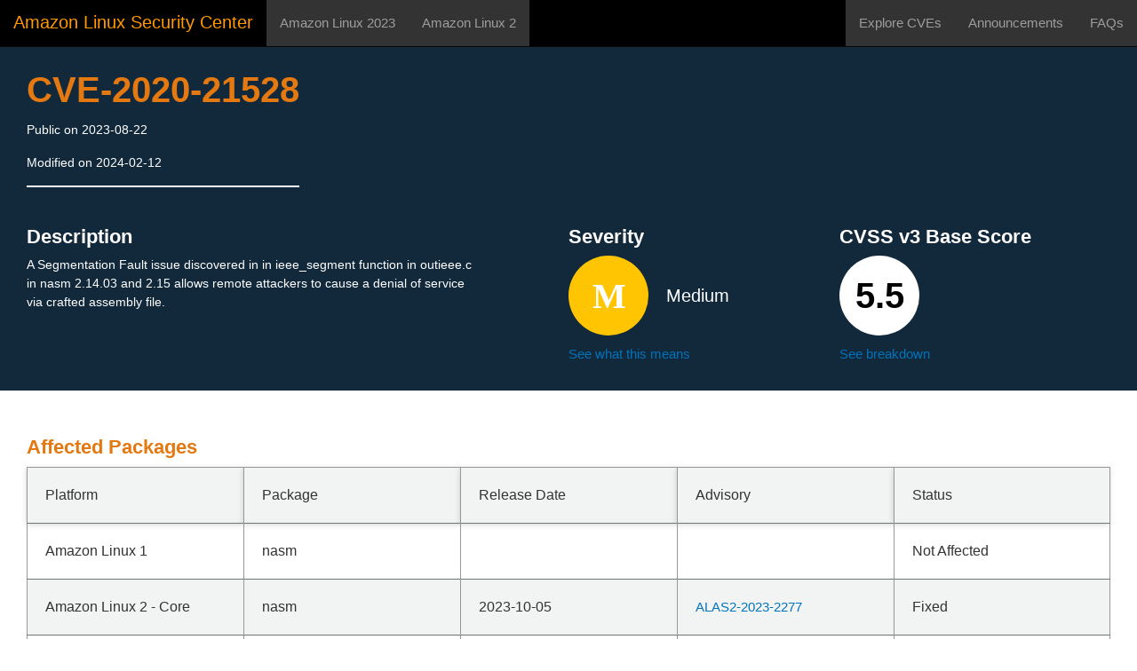

--- FILE ---
content_type: text/html
request_url: https://explore.alas.aws.amazon.com/CVE-2020-21528.html
body_size: 16974
content:
<!DOCTYPE html>
<html lang="en">
    <head>
        
        <meta http-equiv="Content-Type" content="text/html; charset=utf-8" />
        <title>CVE-2020-21528</title>

        <link rel='icon' type='image/x-icon' href='/static/favicon.ico' />
        <link rel="stylesheet" href="/static/bootstrap.min.css" type='text/css' media='print, screen' >
        <link rel='stylesheet' href='/static/blue_style.css' type='text/css' media='print, screen' />
        <link rel='stylesheet' href='/static/fontawesome.css' type='text/css' media='print, screen' />
        <link rel='stylesheet' href='/static/style.css' type='text/css' media='print, screen' />
        <script src='/static/jquery.min.js'></script>
        <script src="/static/index.js"></script>

        <!--Add constant cookie banner on this page-->
        <script type = 'text/javascript'>
            var shortbread = AWSCShortbread();
            shortbread.checkForCookieConsent();
            function customize() {
                shortbread.customizeCookies();
            }
        </script>

        <style>
            body {
                padding: 0;
                margin: 0;
            }
            .navbar {
                padding: 0 !important;
            }

            .navbar-nav > li > a {
                height: 52px;
                line-height: 52px;
                padding: 0 15px !important;
                margin: 0;
            }

            .navbar-nav > li {
                display: flex;
                align-items: center;
            }

            .navbar-collapse {
                display: flex;
                justify-content: space-between;
            }

            .nav.navbar-nav {
                display: flex;
                margin: 0;
            }

            .navbar-right {
                margin-left: auto;
            }
            .navbar-nav:last-child li:last-child a {
                margin-right: -15px;
            }
            @media (min-width: 768px) {
                .container-fluid>.navbar-collapse,
                .container-fluid>.navbar-header,
                .container>.navbar-collapse,
                .container>.navbar-header {
                    margin-left: 0;
                    margin-right: -15px;
                }
            }

            a {
                color: white;
                font-size: 15px;
            }
            .title-heading {
                font-size: 40px;
                margin-top: 30px;
                margin-bottom: 8px;
                font-weight: 600;
            }
            .section-heading {
                font-size: 22px;
                margin-top: 0;
                margin-bottom: 8px;
                font-weight: 600;
            }
            .blue-header {
                padding: 10px 30px 30px 30px;
                background-color: #12293b;
                color: white;
            }

            .white-divider {
                border-bottom: 2px solid white;
            }
            .date-display {
                margin-bottom: 15px;
                font-size: 14px;
            }
            .Site {
                display: flex;
                display: -webkit-flex; /* Safari */
                min-height: 100vh;
                flex-direction: column;
            }
            .Site-content {
                flex: 1;
            }
            .score-icon-container {
              display: flex;
              font-size: 20px;
              align-items: center;
              margin-top: 5px;
            }
            .score-icon {
              width: 90px;
              height: 90px;

              background-color: white;
              color: black;
              font-size: 40px;
              font-weight: bold;
              border-radius: 45px;
              display: flex;
              align-content: center;
              align-items: center;
            }
            .show-more-button {
                text-decoration: underline;
                cursor: pointer;
                font-size: 15px;
                display: flex;
            }
            .show-more-button img {
                margin: auto 5px;
            }
            .show-more-button img.expanded {
                -webkit-transform: scaleY(-1);
                transform: scaleY(-1);
            }
            .affected-packages {
                padding: 50px 30px 30px 30px;
            }
            .score-breakdown tr {
                background-color: unset;
                border-bottom: solid 1px #979797;
            }
            .breakdown-container {
                display: flex;
                align-items: stretch;
                width: 100%;
            }
            .links-container a {
                color: #0066c0;
                font-size: 15px;
                text-decoration: none;
                display: block;
            }
            .severity-icon-container {
                display: flex;
                font-size: 20px;
                align-items: center;
                margin-top: 5px;
            }
            .severity-icon-container img {
                width: 90px;
                margin-right: 20px;
            }
            table {
                width: 100%;
                border-spacing: 0;
                border: solid 1px #979797;
                margin-bottom: 60px;
            }

            th {
                text-align: start;
                border-bottom: 1px solid #6c7778;
                background-color: #f2f3f3;
                box-shadow: 0 2px 6px 0 rgb(108 119 120 / 32%);
            }
            th,
            td {
                width: 20%;
                padding: 20px;
                font-size: 16px;
                border-right: 1px solid #979797;
                border-bottom: 1px solid #6c7778;
            }

            tr:last-of-type td {
                border-bottom: none;
            }
            th:last-of-type,
            td:last-of-type {
                border-right: none;
            }
            tr:nth-child(odd) {
                background-color: #f2f3f3;
            }
            a{text-decoration: none; color: #0073BB}
            a:visited{color: #0073BB}

            .description-row {
                display: flex;
                margin-top: 45px;
            }

            .description-header {
                font-size: 22px;
                margin-bottom: 10px;
                font-weight: bold;
            }
            .description-content {
                font-size: 14px;
                line-height: 21px;
                margin-bottom: 10px;
                max-height: 150px;
                overflow: hidden;
            }
            .description-content.expanded {
                max-height: none;
            }

         footer {
             color: #687078;
             padding-left: 30px;
             padding-right: 30px;
         }

        </style>
        
    </head><body>
        
        <nav class="navbar navbar-fixed-top navbar-inverse" style="background-color: #000000" id="bs-navbar">
            <div class="container-fluid">
                <a style="font-size: 20px; color: #FF9900" class="navbar-brand" href="/"><b>Amazon Linux Security Center</b></a>
                <div class="collapse navbar-collapse">
                    <ul class="nav navbar-nav">
                        <li>
                            <a href="https://alas.aws.amazon.com/alas2023.html" style="background-color: #333333;" target="_blank" rel="noopener noreferrer">Amazon Linux 2023</a>
                        </li>
                        <li>
                            <a href="https://alas.aws.amazon.com/alas2.html" style="background-color: #333333;" target="_blank" rel="noopener noreferrer">Amazon Linux 2</a>
                        </li>
                    </ul>
                    <ul class="nav navbar-nav navbar-right">
                        <li>
                            <a href="https://explore.alas.aws.amazon.com" style="background-color: #333333;">Explore CVEs</a>
                        </li>
                        <li>
                            <a href="https://alas.aws.amazon.com/announcements.html" style="background-color: #333333;" target="_blank" rel="noopener noreferrer">Announcements</a>
                        </li>
                        <li>
                            <a href="https://alas.aws.amazon.com/faqs.html" style="background-color: #333333;" target="_blank" rel="noopener noreferrer">FAQs</a>
                        </li>
                    </ul>
                </div>
            </div>
        </nav>
        

        <div id="content" style="margin-top: 35px;">
        
    <div class="blue-header">
      <div style="display: inline-block;">
        <h1 class="title-heading">CVE-2020-21528</h1>

        <div class="date-display">Public on 2023-08-22</div>
        <div class="date-display">Modified on 2024-02-12</div>
        <div class="white-divider"></div>
      </div>
      <div class="description-row">
        <div style="flex: 2">
          <div style="margin-right: 96px;" class="description">
            <div class="description-header">Description</div>
            <div class="description-content" id="description-content">
              A Segmentation Fault issue discovered in in ieee_segment function in outieee.c in nasm 2.14.03 and 2.15 allows remote attackers to cause a denial of service via crafted assembly file.
            </div>
          </div></div>
        <div style="flex: 1;">
          <div class="description-header">Severity</div>
          <div class="severity-icon-container">
            <img src="/static/icon-medium.svg" alt="Medium severity"/>
            <div>Medium</div>
          </div>
          <a style="margin-top: 10px; display: block;" href="https://alas.aws.amazon.com/faqs.html#explain-severity">See what this means</a>
        </div>
        <div style="flex: 1;">
          <div class="description-header">CVSS v3 Base Score</div>

          <div class="severity-icon-container">
            <div class="score-icon">
              <div style="margin: auto">5.5</div>
            </div>
          </div>
          <a style="margin-top: 10px; display: block;" href="#score-breakdown">See breakdown</a>
        </div>
      </div>
      <div id="show-more" class="show-more" style="display: none">
        <div
          id="show-more-button"
          class="show-more-button"
          onclick="onClickShowMore()"
        >
          <div id="show-more-button-text">Continue reading</div>
          <img id="show-more-button-img" src="/static/icon.svg" />
        </div>
      </div>
      <script>
        function get_description() {
          return document.getElementById("description-content");
        }

        function onClickShowMore() {
          var description = get_description();
          description.classList.toggle("expanded");

          var isExpanded = description.classList.contains("expanded");

          var showMoreButtonImage = document.getElementById(
                  "show-more-button-img"
          );
          showMoreButtonImage.classList.toggle("expanded");

          var showMoreButton = document.getElementById("show-more-button-text");
          if (isExpanded) {
            showMoreButton.innerHTML = "Show less";
          } else {
            showMoreButton.innerHTML = "Continue reading";
          }
        }

        function checkOverFlow(elem) {
          return (
            elem.clientHeight < elem.scrollHeight || elem.clientWidth < elem.scrollWidth
            );
        }

        function toggle_show_more() {
          const show_more_el = document.getElementById("show-more");
          if (checkOverFlow(get_description())) {
            show_more_el.style.display = "block";
          } else {
            show_more_el.style.display = "none";
	        }
	      }

        window.addEventListener("load", toggle_show_more);
        window.addEventListener("resize", toggle_show_more);

      </script>
    </div>

    <div class="affected-packages">
      <h1 class="section-heading">Affected Packages</h1>
      <table id="affected-packages-table">
        <tr>
          <th>Platform</th>
          <th>Package</th>
          <th>Release Date</th>
          <th>Advisory</th>
          
          <th>Status</th>
          
        </tr>
        
         <!--When the advisory is empty we still want to insert a row but
            with empty cells for Release Date & Advisory columns-->
          <tr>
            <td>
              Amazon Linux 1
              
            </td>
            <td>nasm</td>
            <td></td> <!--empty cell for Release Date-->
            <td></td> <!--empty cell for Advisory -->
            
            <td>Not Affected</td>
            
          </tr>
        
        
        
          
          <tr> 
            <td>
              Amazon Linux 2
              
                - Core
              
            </td>
            <td>nasm</td>
            <td>2023-10-05</td>
            <td><a href=https:&#x2F;&#x2F;alas.aws.amazon.com&#x2F;AL2&#x2F;ALAS2-2023-2277.html>ALAS2-2023-2277</a></td>
            
            <td>Fixed</td>
            
          </tr>
          
          
        
        
          
          <tr> 
            <td>
              Amazon Linux 2023
              
            </td>
            <td>nasm</td>
            <td>2023-09-20</td>
            <td><a href=https:&#x2F;&#x2F;alas.aws.amazon.com&#x2F;AL2023&#x2F;ALAS2023-2023-354.html>ALAS2023-2023-354</a></td>
            
            <td>Fixed</td>
            
          </tr>
          
          
        
      </table>

      <h1 class="section-heading" id="score-breakdown">
        CVSS Scores
      </h1>
      <table class="score-breakdown">
        <tr>
          <th></th>
          <th>Score Type</th>
          <th>Score</th>
          <th>Vector</th>
        
        <tr>
          <td><strong>Amazon Linux</strong></td>
          <td><strong>CVSSv3</strong></td>
          
            <td><a href="https://nvd.nist.gov/vuln-metrics/cvss/v3-calculator?vector=AV:L&#x2F;AC:L&#x2F;PR:N&#x2F;UI:R&#x2F;S:U&#x2F;C:N&#x2F;I:N&#x2F;A:H" target="_blank" rel="noopener noreferrer">5.5</a></td>
            <td><a href="https://nvd.nist.gov/vuln-metrics/cvss/v3-calculator?vector=AV:L&#x2F;AC:L&#x2F;PR:N&#x2F;UI:R&#x2F;S:U&#x2F;C:N&#x2F;I:N&#x2F;A:H" target="_blank" rel="noopener noreferrer">CVSS:3.1&#x2F;AV:L&#x2F;AC:L&#x2F;PR:N&#x2F;UI:R&#x2F;S:U&#x2F;C:N&#x2F;I:N&#x2F;A:H</a></td>
          
        </tr>
        
        <tr>
          <td><strong>NVD</strong></td>
          <td><strong>CVSSv3</strong></td>
          
            <td><a href="https://nvd.nist.gov/vuln-metrics/cvss/v3-calculator?vector=AV:L&#x2F;AC:L&#x2F;PR:N&#x2F;UI:R&#x2F;S:U&#x2F;C:N&#x2F;I:N&#x2F;A:H" target="_blank" rel="noopener noreferrer">5.5</a></td>
            <td><a href="https://nvd.nist.gov/vuln-metrics/cvss/v3-calculator?vector=AV:L&#x2F;AC:L&#x2F;PR:N&#x2F;UI:R&#x2F;S:U&#x2F;C:N&#x2F;I:N&#x2F;A:H" target="_blank" rel="noopener noreferrer">CVSS:3.1&#x2F;AV:L&#x2F;AC:L&#x2F;PR:N&#x2F;UI:R&#x2F;S:U&#x2F;C:N&#x2F;I:N&#x2F;A:H</a></td>
          
        </tr>
        
      </table>

      <div class="breakdown-container">
        <div style="flex:1; margin-bottom: 40px;" class="links-container">
          <h1 class="section-heading">References</h1>
          <a href="https://alas.aws.amazon.com/faqs.html">FAQs regarding Amazon Linux ALAS/CVE Severity</a>
          <a href="https://access.redhat.com/security/cve/CVE-2020-21528" target="_blank" rel="noopener noreferrer">Red Hat: CVE-2020-21528</a>
          <a href="https://cve.mitre.org/cgi-bin/cvename.cgi?name=CVE-2020-21528" target="_blank" rel="noopener noreferrer">Mitre: CVE-2020-21528</a>
        </div>
      </div>
    </div>

        </div>

        <div id="footer">
            
            <footer>
            <p>
                CVE description copyright &#169; 2026
                <a href="https://cve.mitre.org/about/termsofuse.html" target="_blank" rel="noopener noreferrer">The MITRE Corporation</a>
            </p>
            <p>
                CVE description copyright &#169; 2026 Red Hat, Inc.
                Per <a href="https://access.redhat.com/security/data" target="_blank" rel="noopener noreferrer">https://access.redhat.com/security/data</a>,
                RedHat's CVE report is licensed under <a href="https://creativecommons.org/licenses/by/4.0/" target="_blank" rel="noopener noreferrer">CC BY 4.0</a>.
            </p>
            <p>
                <a href="https://aws.amazon.com/privacy/" target="_blank" rel="noopener noreferrer">Privacy</a> |
                <a href="https://aws.amazon.com/terms/" target="_blank" rel="noopener noreferrer">Site terms apply, and downloading this site or portions of it is permitted</a> |
                <a href="#" onclick="customize()">Cookie preferences</a> |
                <span>&#169; 2026, Amazon Web Services, Inc. or its affiliates. All rights reserved.</span>
            </p>
            </footer>
            
        </div>

    </body>

</html>


--- FILE ---
content_type: text/css
request_url: https://explore.alas.aws.amazon.com/static/blue_style.css
body_size: 1326
content:
/* tables */
table.tablesorter {
/*	background-color: #CDCDCD;
	margin:10px 0pt 15px;
	font-size: 8pt;
	width: 100%;
	text-align: left;*/
}
table.tablesorter thead tr th {
	/*width: 0.5%;*/
	text-align: left;
}
table.tablesorter tbody tr td {
	 text-align: left;
}
table.tablesorter thead tr th,
table.tablesorter tfoot tr th {
	/*background-color: #e6EEEE;*/
	/*border: 1px solid #FFF;*/
	/*font-size: 8pt;*/
	padding: 10px;
}
table.tablesorter thead tr .header,
table.tablesorter thead tr .tablesorter-header {
	/*background-image: url(/static/bg.gif);*/
	background-repeat: no-repeat;
	background-position: center right;
	cursor: pointer;
}
table.tablesorter tbody td {
	color: #3D3D3D;
	padding: 4px;
	background-color: #FFF;
	vertical-align: top;
}
table.tablesorter tbody tr.odd td {
	/*background-color:#F0F0F6;*/
}
table.tablesorter thead tr .headerSortUp,
table.tablesorter thead tr .tablesorter-headerSortUp {
	/*background-image: url(/static/asc.gif);*/
}
table.tablesorter thead tr .headerSortDown,
table.tablesorter thead tr .tablesorter-headerSortDown {
	/*background-image: url(/static/desc.gif);*/
}
table.tablesorter thead tr .headerSortDown,
table.tablesorter thead tr .tablesorter-headerSortDown,
table.tablesorter thead tr .headerSortUp,
table.tablesorter thead tr .tablesorter-headerSortUp {
	background-color: #8dbdd8;
}

div.ui-controls {
	padding-left: 10px;
}

div.checkbox-group {
	display:inline-flex;
	align-self:center;
}

div.selection-text {
	align-self:center;
}

#controls-top > *, #controls-bottom > * {
    /*margin: 30px 0;*/
    padding-left: 10px;
}


--- FILE ---
content_type: text/css
request_url: https://explore.alas.aws.amazon.com/static/style.css
body_size: 305965
content:
@charset "UTF-8";

*,*:before,*:after {
    -moz-box-sizing: border-box;
    -webkit-box-sizing: border-box;
    box-sizing: border-box;
}

article,aside,details,figcaption,figure,footer,header,hgroup,nav,section,summary {
    display: block;
}

audio,canvas,video {
    display: inline-block;
}

audio:not([controls]) {
    display: none;
    height: 0;
}

[hidden] {
    display: none;
}

html {
    font-family: sans-serif;
    -webkit-text-size-adjust: 100%;
    -ms-text-size-adjust: 100%;
    font-size: 14px;
}

body {
    margin: 0;
    position: relative;
    text-align: left;
}

.lt-ie9 body {
    min-width: 980px;
}

a:focus {
    outline: thin dotted;
}

a:active,a:hover {
    outline: 0;
}

img {
    border: 0;
    width: auto;
    height: auto;
}

svg:not(:root) {
    overflow: hidden;
}

hr {
    border: 0;
    border-top: 1px solid #ddd;
    margin: 0 0 30px;
    background-color: transparent;
    display: block;
    height: 1px;
    line-height: 1.6em;
}

hr.mid-pad {
    margin: 15px 0 15px;
}

figure {
    margin: 0;
}/*!
 *  Font Awesome 3.1.0
 *  the iconic font designed for Bootstrap
 *  -------------------------------------------------------
 *  The full suite of pictographic icons, examples, and documentation
 *  can be found at: http://fontawesome.io
 *
 *  License
 *  -------------------------------------------------------
 *  - The Font Awesome font is licensed under the SIL Open Font License v1.1 -
 *    http://scripts.sil.org/OFL
 *  - Font Awesome CSS, LESS, and SASS files are licensed under the MIT License -
 *    http://opensource.org/licenses/mit-license.html
 *  - Font Awesome documentation licensed under CC BY 3.0 License -
 *    http://creativecommons.org/licenses/by/3.0/
 *  - Attribution is no longer required in Font Awesome 3.0, but much appreciated:
 *    "Font Awesome by Dave Gandy - http://fontawesome.io"

 *  Contact
 *  -------------------------------------------------------
 *  Email: dave@fontawesome.io
 *  Twitter: http://twitter.com/fortaweso_me
 *  Work: Lead Product Designer @ http://kyruus.com
 */



[class^="icon-"],[class*=" icon-"],.hlp-if {
     font-weight: normal;
    font-style: normal;
    text-decoration: inherit;
    -webkit-font-smoothing: antialiased;
    *margin-right: .3em;
}

[class^="icon-"]:before,[class*=" icon-"]:before {
    text-decoration: inherit;
    display: inline-block;
    speak: none;
}

.icon-large:before {
    vertical-align: -10%;
    font-size: 1.3333333333333333em;
}

a [class^="icon-"],a [class*=" icon-"],a [class^="icon-"]:before,a [class*=" icon-"]:before {
    display: inline;
}

[class^="icon-"].icon-fixed-width,[class*=" icon-"].icon-fixed-width {
    display: inline-block;
    width: 1.2857142857142858em;
    text-align: center;
}

[class^="icon-"].icon-fixed-width.icon-large,[class*=" icon-"].icon-fixed-width.icon-large {
    width: 1.5714285714285714em;
}

ul.icons-ul {
    list-style-type: none;
    text-indent: -0.7142857142857143em;
    margin-left: 2.142857142857143em;
}

ul.icons-ul>li .icon-li {
    width: 0.7142857142857143em;
    display: inline-block;
    text-align: center;
}

[class^="icon-"].hide,[class*=" icon-"].hide {
    display: none;
}

.icon-muted {
    color: #eeeeee;
}

.icon-light {
    color: #ffffff;
}

.icon-dark {
    color: #333333;
}

.icon-border {
    border: solid 1px #eeeeee;
    padding: .2em .25em .15em;
    -webkit-border-radius: 3px;
    -moz-border-radius: 3px;
    border-radius: 3px;
}

.icon-2x {
    font-size: 2em;
}

.icon-2x.icon-border {
    border-width: 2px;
    -webkit-border-radius: 4px;
    -moz-border-radius: 4px;
    border-radius: 4px;
}

.icon-3x {
    font-size: 3em;
}

.icon-3x.icon-border {
    border-width: 3px;
    -webkit-border-radius: 5px;
    -moz-border-radius: 5px;
    border-radius: 5px;
}

.icon-4x {
    font-size: 4em;
}

.icon-4x.icon-border {
    border-width: 4px;
    -webkit-border-radius: 6px;
    -moz-border-radius: 6px;
    border-radius: 6px;
}

.icon-5x {
    font-size: 5em;
}

.icon-5x.icon-border {
    border-width: 5px;
    -webkit-border-radius: 7px;
    -moz-border-radius: 7px;
    border-radius: 7px;
}

.pull-right {
    float: right;
}

.pull-left {
    float: left;
}

[class^="icon-"].pull-left,[class*=" icon-"].pull-left {
    margin-right: .3em;
}

[class^="icon-"].pull-right,[class*=" icon-"].pull-right {
    margin-left: .3em;
}

[class^="icon-"],[class*=" icon-"] {
    display: inline;
    width: auto;
    height: auto;
    line-height: normal;
    vertical-align: baseline;
    background-image: none;
    background-position: 0% 0%;
    background-repeat: repeat;
    margin-top: 0;
}

.icon-white,.nav-pills>.active>a>[class^="icon-"],.nav-pills>.active>a>[class*=" icon-"],.nav-list>.active>a>[class^="icon-"],.nav-list>.active>a>[class*=" icon-"],.navbar-inverse .nav>.active>a>[class^="icon-"],.navbar-inverse .nav>.active>a>[class*=" icon-"],.dropdown-menu>li>a:hover>[class^="icon-"],.dropdown-menu>li>a:hover>[class*=" icon-"],.dropdown-menu>.active>a>[class^="icon-"],.dropdown-menu>.active>a>[class*=" icon-"],.dropdown-submenu:hover>a>[class^="icon-"],.dropdown-submenu:hover>a>[class*=" icon-"] {
    background-image: none;
}

.btn [class^="icon-"].icon-large,.nav [class^="icon-"].icon-large,.btn [class*=" icon-"].icon-large,.nav [class*=" icon-"].icon-large {
    line-height: .9em;
}

.btn [class^="icon-"].icon-spin,.nav [class^="icon-"].icon-spin,.btn [class*=" icon-"].icon-spin,.nav [class*=" icon-"].icon-spin {
    display: inline-block;
}

.nav-tabs [class^="icon-"],.nav-pills [class^="icon-"],.nav-tabs [class*=" icon-"],.nav-pills [class*=" icon-"],.nav-tabs [class^="icon-"].icon-large,.nav-pills [class^="icon-"].icon-large,.nav-tabs [class*=" icon-"].icon-large,.nav-pills [class*=" icon-"].icon-large {
    line-height: .9em;
}

.btn [class^="icon-"].pull-left.icon-2x,.btn [class*=" icon-"].pull-left.icon-2x,.btn [class^="icon-"].pull-right.icon-2x,.btn [class*=" icon-"].pull-right.icon-2x {
    margin-top: .18em;
}

.btn [class^="icon-"].icon-spin.icon-large,.btn [class*=" icon-"].icon-spin.icon-large {
    line-height: .8em;
}

.btn.btn-small [class^="icon-"].pull-left.icon-2x,.btn.btn-small [class*=" icon-"].pull-left.icon-2x,.btn.btn-small [class^="icon-"].pull-right.icon-2x,.btn.btn-small [class*=" icon-"].pull-right.icon-2x {
    margin-top: .25em;
}

.btn.btn-large [class^="icon-"],.btn.btn-large [class*=" icon-"] {
    margin-top: 0;
}

.btn.btn-large [class^="icon-"].pull-left.icon-2x,.btn.btn-large [class*=" icon-"].pull-left.icon-2x,.btn.btn-large [class^="icon-"].pull-right.icon-2x,.btn.btn-large [class*=" icon-"].pull-right.icon-2x {
    margin-top: .05em;
}

.btn.btn-large [class^="icon-"].pull-left.icon-2x,.btn.btn-large [class*=" icon-"].pull-left.icon-2x {
    margin-right: .2em;
}

.btn.btn-large [class^="icon-"].pull-right.icon-2x,.btn.btn-large [class*=" icon-"].pull-right.icon-2x {
    margin-left: .2em;
}

.icon-stack {
    position: relative;
    display: inline-block;
    width: 2em;
    height: 2em;
    line-height: 2em;
    vertical-align: -35%;
}

.icon-stack [class^="icon-"],.icon-stack [class*=" icon-"] {
    display: block;
    text-align: center;
    position: absolute;
    width: 100%;
    height: 100%;
    font-size: 1em;
    line-height: inherit;
    *line-height: 2em;
}

.icon-stack .icon-stack-base {
    font-size: 2em;
    *line-height: 1em;
}

.icon-spin {
    display: inline-block;
    -moz-animation: spin 2s infinite linear;
    -o-animation: spin 2s infinite linear;
    -webkit-animation: spin 2s infinite linear;
    animation: spin 2s infinite linear;
}

@-moz-keyframes spin {
    0% {
        -moz-transform: rotate(0deg);
    }

    100% {
        -moz-transform: rotate(359deg);
    }
}

@-webkit-keyframes spin {
    0% {
        -webkit-transform: rotate(0deg);
    }

    100% {
        -webkit-transform: rotate(359deg);
    }
}

@-o-keyframes spin {
    0% {
        -o-transform: rotate(0deg);
    }

    100% {
        -o-transform: rotate(359deg);
    }
}

@-ms-keyframes spin {
    0% {
        -ms-transform: rotate(0deg);
    }

    100% {
        -ms-transform: rotate(359deg);
    }
}

@keyframes spin {
    0% {
        transform: rotate(0deg);
    }

    100% {
        transform: rotate(359deg);
    }
}

.icon-rotate-90:before {
    -webkit-transform: rotate(90deg);
    -moz-transform: rotate(90deg);
    -ms-transform: rotate(90deg);
    -o-transform: rotate(90deg);
    transform: rotate(90deg);
    filter: progid:DXImageTransform.Microsoft.BasicImage(rotation=1);
}

.icon-rotate-180:before {
    -webkit-transform: rotate(180deg);
    -moz-transform: rotate(180deg);
    -ms-transform: rotate(180deg);
    -o-transform: rotate(180deg);
    transform: rotate(180deg);
    filter: progid:DXImageTransform.Microsoft.BasicImage(rotation=2);
}

.icon-rotate-270:before {
    -webkit-transform: rotate(270deg);
    -moz-transform: rotate(270deg);
    -ms-transform: rotate(270deg);
    -o-transform: rotate(270deg);
    transform: rotate(270deg);
    filter: progid:DXImageTransform.Microsoft.BasicImage(rotation=3);
}

.icon-flip-horizontal:before {
    -webkit-transform: scale(-1, 1);
    -moz-transform: scale(-1, 1);
    -ms-transform: scale(-1, 1);
    -o-transform: scale(-1, 1);
    transform: scale(-1, 1);
}

.icon-flip-vertical:before {
    -webkit-transform: scale(1, -1);
    -moz-transform: scale(1, -1);
    -ms-transform: scale(1, -1);
    -o-transform: scale(1, -1);
    transform: scale(1, -1);
}

.icon-glass:before {
    content: "\f000";
}

.icon-music:before {
    content: "\f001";
}

.icon-search:before {
    content: "\f002";
}

.icon-envelope:before {
    content: "\f003";
}

.icon-heart:before {
    content: "\f004";
}

.icon-star:before {
    content: "\f005";
}

.icon-star-empty:before {
    content: "\f006";
}

.icon-user:before {
    content: "\f007";
}

.icon-film:before {
    content: "\f008";
}

.icon-th-large:before {
    content: "\f009";
}

.icon-th:before {
    content: "\f00a";
}

.icon-th-list:before {
    content: "\f00b";
}

.icon-ok:before {
    content: "\f00c";
}

.icon-remove:before {
    content: "\f00d";
}

.icon-zoom-in:before {
    content: "\f00e";
}

.icon-zoom-out:before {
    content: "\f010";
}

.icon-off:before {
    content: "\f011";
}

.icon-signal:before {
    content: "\f012";
}

.icon-cog:before {
    content: "\f013";
}

.icon-trash:before {
    content: "\f014";
}

.icon-home:before {
    content: "\f015";
}

.icon-file:before {
    content: "\f016";
}

.icon-time:before {
    content: "\f017";
}

.icon-road:before {
    content: "\f018";
}

.icon-download-alt:before {
    content: "\f019";
}

.icon-download:before {
    content: "\f01a";
}

.icon-upload:before {
    content: "\f01b";
}

.icon-inbox:before {
    content: "\f01c";
}

.icon-play-circle:before {
    content: "\f01d";
}

.icon-repeat:before,.icon-rotate-right:before {
    content: "\f01e";
}

.icon-refresh:before {
    content: "\f021";
}

.icon-list-alt:before {
    content: "\f022";
}

.icon-lock:before {
    content: "\f023";
}

.icon-flag:before {
    content: "\f024";
}

.icon-headphones:before {
    content: "\f025";
}

.icon-volume-off:before {
    content: "\f026";
}

.icon-volume-down:before {
    content: "\f027";
}

.icon-volume-up:before {
    content: "\f028";
}

.icon-qrcode:before {
    content: "\f029";
}

.icon-barcode:before {
    content: "\f02a";
}

.icon-tag:before {
    content: "\f02b";
}

.icon-tags:before {
    content: "\f02c";
}

.icon-book:before {
    content: "\f02d";
}

.icon-bookmark:before {
    content: "\f02e";
}

.icon-print:before {
    content: "\f02f";
}

.icon-camera:before {
    content: "\f030";
}

.icon-font:before {
    content: "\f031";
}

.icon-bold:before {
    content: "\f032";
}

.icon-italic:before {
    content: "\f033";
}

.icon-text-height:before {
    content: "\f034";
}

.icon-text-width:before {
    content: "\f035";
}

.icon-align-left:before {
    content: "\f036";
}

.icon-align-center:before {
    content: "\f037";
}

.icon-align-right:before {
    content: "\f038";
}

.icon-align-justify:before {
    content: "\f039";
}

.icon-list:before {
    content: "\f03a";
}

.icon-indent-left:before {
    content: "\f03b";
}

.icon-indent-right:before {
    content: "\f03c";
}

.icon-facetime-video:before {
    content: "\f03d";
}

.icon-picture:before {
    content: "\f03e";
}

.icon-pencil:before {
    content: "\f040";
}

.icon-map-marker:before {
    content: "\f041";
}

.icon-adjust:before {
    content: "\f042";
}

.icon-tint:before {
    content: "\f043";
}

.icon-edit:before {
    content: "\f044";
}

.icon-share:before {
    content: "\f045";
}

.icon-check:before {
    content: "\f046";
}

.icon-move:before {
    content: "\f047";
}

.icon-step-backward:before {
    content: "\f048";
}

.icon-fast-backward:before {
    content: "\f049";
}

.icon-backward:before {
    content: "\f04a";
}

.icon-play:before {
    content: "\f04b";
}

.icon-pause:before {
    content: "\f04c";
}

.icon-stop:before {
    content: "\f04d";
}

.icon-forward:before {
    content: "\f04e";
}

.icon-fast-forward:before {
    content: "\f050";
}

.icon-step-forward:before {
    content: "\f051";
}

.icon-eject:before {
    content: "\f052";
}

.icon-chevron-left:before {
    content: "\f053";
}

.icon-chevron-right:before {
    content: "\f054";
}

.icon-plus-sign:before {
    content: "\f055";
}

.icon-minus-sign:before {
    content: "\f056";
}

.icon-remove-sign:before {
    content: "\f057";
}

.icon-ok-sign:before {
    content: "\f058";
}

.icon-question-sign:before {
    content: "\f059";
}

.icon-info-sign:before {
    content: "\f05a";
}

.icon-screenshot:before {
    content: "\f05b";
}

.icon-remove-circle:before {
    content: "\f05c";
}

.icon-ok-circle:before {
    content: "\f05d";
}

.icon-ban-circle:before {
    content: "\f05e";
}

.icon-arrow-left:before {
    content: "\f060";
}

.icon-arrow-right:before {
    content: "\f061";
}

.icon-arrow-up:before {
    content: "\f062";
}

.icon-arrow-down:before {
    content: "\f063";
}

.icon-share-alt:before,.icon-mail-forward:before {
    content: "\f064";
}

.icon-resize-full:before {
    content: "\f065";
}

.icon-resize-small:before {
    content: "\f066";
}

.icon-plus:before {
    content: "\f067";
}

.icon-minus:before {
    content: "\f068";
}

.icon-asterisk:before {
    content: "\f069";
}

.icon-exclamation-sign:before {
    content: "\f06a";
}

.icon-gift:before {
    content: "\f06b";
}

.icon-leaf:before {
    content: "\f06c";
}

.icon-fire:before {
    content: "\f06d";
}

.icon-eye-open:before {
    content: "\f06e";
}

.icon-eye-close:before {
    content: "\f070";
}

.icon-warning-sign:before {
    content: "\f071";
}

.icon-plane:before {
    content: "\f072";
}

.icon-calendar:before {
    content: "\f073";
}

.icon-random:before {
    content: "\f074";
}

.icon-comment:before {
    content: "\f075";
}

.icon-magnet:before {
    content: "\f076";
}

.icon-chevron-up:before {
    content: "\f077";
}

.icon-chevron-down:before {
    content: "\f078";
}

.icon-retweet:before {
    content: "\f079";
}

.icon-shopping-cart:before {
    content: "\f07a";
}

.icon-folder-close:before {
    content: "\f07b";
}

.icon-folder-open:before {
    content: "\f07c";
}

.icon-resize-vertical:before {
    content: "\f07d";
}

.icon-resize-horizontal:before {
    content: "\f07e";
}

.icon-bar-chart:before {
    content: "\f080";
}

.icon-twitter-sign:before {
    content: "\f081";
}

.icon-facebook-sign:before {
    content: "\f082";
}

.icon-camera-retro:before {
    content: "\f083";
}

.icon-key:before {
    content: "\f084";
}

.icon-cogs:before {
    content: "\f085";
}

.icon-comments:before {
    content: "\f086";
}

.icon-thumbs-up:before {
    content: "\f087";
}

.icon-thumbs-down:before {
    content: "\f088";
}

.icon-star-half:before {
    content: "\f089";
}

.icon-heart-empty:before {
    content: "\f08a";
}

.icon-signout:before {
    content: "\f08b";
}

.icon-linkedin-sign:before {
    content: "\f08c";
}

.icon-pushpin:before {
    content: "\f08d";
}

.icon-external-link:before {
    content: "\f08e";
}

.icon-signin:before {
    content: "\f090";
}

.icon-trophy:before {
    content: "\f091";
}

.icon-github-sign:before {
    content: "\f092";
}

.icon-upload-alt:before {
    content: "\f093";
}

.icon-lemon:before {
    content: "\f094";
}

.icon-phone:before {
    content: "\f095";
}

.icon-check-empty:before {
    content: "\f096";
}

.icon-bookmark-empty:before {
    content: "\f097";
}

.icon-phone-sign:before {
    content: "\f098";
}

.icon-twitter:before {
    content: "\f099";
}

.icon-facebook:before {
    content: "\f09a";
}

.icon-github:before {
    content: "\f09b";
}

.icon-unlock:before {
    content: "\f09c";
}

.icon-credit-card:before {
    content: "\f09d";
}

.icon-rss:before {
    content: "\f09e";
}

.icon-hdd:before {
    content: "\f0a0";
}

.icon-bullhorn:before {
    content: "\f0a1";
}

.icon-bell:before {
    content: "\f0a2";
}

.icon-certificate:before {
    content: "\f0a3";
}

.icon-hand-right:before {
    content: "\f0a4";
}

.icon-hand-left:before {
    content: "\f0a5";
}

.icon-hand-up:before {
    content: "\f0a6";
}

.icon-hand-down:before {
    content: "\f0a7";
}

.icon-circle-arrow-left:before {
    content: "\f0a8";
}

.icon-circle-arrow-right:before {
    content: "\f0a9";
}

.icon-circle-arrow-up:before {
    content: "\f0aa";
}

.icon-circle-arrow-down:before {
    content: "\f0ab";
}

.icon-globe:before {
    content: "\f0ac";
}

.icon-wrench:before {
    content: "\f0ad";
}

.icon-tasks:before {
    content: "\f0ae";
}

.icon-filter:before {
    content: "\f0b0";
}

.icon-briefcase:before {
    content: "\f0b1";
}

.icon-fullscreen:before {
    content: "\f0b2";
}

.icon-group:before {
    content: "\f0c0";
}

.icon-link:before {
    content: "\f0c1";
}

.icon-cloud:before {
    content: "\f0c2";
}

.icon-beaker:before {
    content: "\f0c3";
}

.icon-cut:before {
    content: "\f0c4";
}

.icon-copy:before {
    content: "\f0c5";
}

.icon-paper-clip:before {
    content: "\f0c6";
}

.icon-save:before {
    content: "\f0c7";
}

.icon-sign-blank:before {
    content: "\f0c8";
}

.icon-reorder:before {
    content: "\f0c9";
}

.icon-list-ul:before {
    content: "\f0ca";
}

.icon-list-ol:before {
    content: "\f0cb";
}

.icon-strikethrough:before {
    content: "\f0cc";
}

.icon-underline:before {
    content: "\f0cd";
}

.icon-table:before {
    content: "\f0ce";
}

.icon-magic:before {
    content: "\f0d0";
}

.icon-truck:before {
    content: "\f0d1";
}

.icon-pinterest:before {
    content: "\f0d2";
}

.icon-pinterest-sign:before {
    content: "\f0d3";
}

.icon-google-plus-sign:before {
    content: "\f0d4";
}

.icon-google-plus:before {
    content: "\f0d5";
}

.icon-money:before {
    content: "\f0d6";
}

.icon-caret-down:before {
    content: "\f0d7";
}

.icon-caret-up:before {
    content: "\f0d8";
}

.icon-caret-left:before {
    content: "\f0d9";
}

.icon-caret-right:before {
    content: "\f0da";
}

.icon-columns:before {
    content: "\f0db";
}

.icon-sort:before {
    content: "\f0dc";
}

.icon-sort-down:before {
    content: "\f0dd";
}

.icon-sort-up:before {
    content: "\f0de";
}

.icon-envelope-alt:before {
    content: "\f0e0";
}

.icon-linkedin:before {
    content: "\f0e1";
}

.icon-undo:before,.icon-rotate-left:before {
    content: "\f0e2";
}

.icon-legal:before {
    content: "\f0e3";
}

.icon-dashboard:before {
    content: "\f0e4";
}

.icon-comment-alt:before {
    content: "\f0e5";
}

.icon-comments-alt:before {
    content: "\f0e6";
}

.icon-bolt:before {
    content: "\f0e7";
}

.icon-sitemap:before {
    content: "\f0e8";
}

.icon-umbrella:before {
    content: "\f0e9";
}

.icon-paste:before {
    content: "\f0ea";
}

.icon-lightbulb:before {
    content: "\f0eb";
}

.icon-exchange:before {
    content: "\f0ec";
}

.icon-cloud-download:before {
    content: "\f0ed";
}

.icon-cloud-upload:before {
    content: "\f0ee";
}

.icon-user-md:before {
    content: "\f0f0";
}

.icon-stethoscope:before {
    content: "\f0f1";
}

.icon-suitcase:before {
    content: "\f0f2";
}

.icon-bell-alt:before {
    content: "\f0f3";
}

.icon-coffee:before {
    content: "\f0f4";
}

.icon-food:before {
    content: "\f0f5";
}

.icon-file-alt:before {
    content: "\f0f6";
}

.icon-building:before {
    content: "\f0f7";
}

.icon-hospital:before {
    content: "\f0f8";
}

.icon-ambulance:before {
    content: "\f0f9";
}

.icon-medkit:before {
    content: "\f0fa";
}

.icon-fighter-jet:before {
    content: "\f0fb";
}

.icon-beer:before {
    content: "\f0fc";
}

.icon-h-sign:before {
    content: "\f0fd";
}

.icon-plus-sign-alt:before {
    content: "\f0fe";
}

.icon-double-angle-left:before {
    content: "\f100";
}

.icon-double-angle-right:before {
    content: "\f101";
}

.icon-double-angle-up:before {
    content: "\f102";
}

.icon-double-angle-down:before {
    content: "\f103";
}

.icon-angle-left:before {
    content: "\f104";
}

.icon-angle-right:before {
    content: "\f105";
}

.icon-angle-up:before {
    content: "\f106";
}

.icon-angle-down:before {
    content: "\f107";
}

.icon-desktop:before {
    content: "\f108";
}

.icon-laptop:before {
    content: "\f109";
}

.icon-tablet:before {
    content: "\f10a";
}

.icon-mobile-phone:before {
    content: "\f10b";
}

.icon-circle-blank:before {
    content: "\f10c";
}

.icon-quote-left:before {
    content: "\f10d";
}

.icon-quote-right:before {
    content: "\f10e";
}

.icon-spinner:before {
    content: "\f110";
}

.icon-circle:before {
    content: "\f111";
}

.icon-reply:before,.icon-mail-reply:before {
    content: "\f112";
}

.icon-folder-close-alt:before {
    content: "\f114";
}

.icon-folder-open-alt:before {
    content: "\f115";
}

.icon-expand-alt:before {
    content: "\f116";
}

.icon-collapse-alt:before {
    content: "\f117";
}

.icon-smile:before {
    content: "\f118";
}

.icon-frown:before {
    content: "\f119";
}

.icon-meh:before {
    content: "\f11a";
}

.icon-gamepad:before {
    content: "\f11b";
}

.icon-keyboard:before {
    content: "\f11c";
}

.icon-flag-alt:before {
    content: "\f11d";
}

.icon-flag-checkered:before {
    content: "\f11e";
}

.icon-terminal:before {
    content: "\f120";
}

.icon-code:before {
    content: "\f121";
}

.icon-reply-all:before {
    content: "\f122";
}

.icon-mail-reply-all:before {
    content: "\f122";
}

.icon-star-half-full:before,.icon-star-half-empty:before {
    content: "\f123";
}

.icon-location-arrow:before {
    content: "\f124";
}

.icon-crop:before {
    content: "\f125";
}

.icon-code-fork:before {
    content: "\f126";
}

.icon-unlink:before {
    content: "\f127";
}

.icon-question:before {
    content: "\f128";
}

.icon-info:before {
    content: "\f129";
}

.icon-exclamation:before {
    content: "\f12a";
}

.icon-superscript:before {
    content: "\f12b";
}

.icon-subscript:before {
    content: "\f12c";
}

.icon-eraser:before {
    content: "\f12d";
}

.icon-puzzle-piece:before {
    content: "\f12e";
}

.icon-microphone:before {
    content: "\f130";
}

.icon-microphone-off:before {
    content: "\f131";
}

.icon-shield:before {
    content: "\f132";
}

.icon-calendar-empty:before {
    content: "\f133";
}

.icon-fire-extinguisher:before {
    content: "\f134";
}

.icon-rocket:before {
    content: "\f135";
}

.icon-maxcdn:before {
    content: "\f136";
}

.icon-chevron-sign-left:before {
    content: "\f137";
}

.icon-chevron-sign-right:before {
    content: "\f138";
}

.icon-chevron-sign-up:before {
    content: "\f139";
}

.icon-chevron-sign-down:before {
    content: "\f13a";
}

.icon-html5:before {
    content: "\f13b";
}

.icon-css3:before {
    content: "\f13c";
}

.icon-anchor:before {
    content: "\f13d";
}

.icon-unlock-alt:before {
    content: "\f13e";
}

.icon-bullseye:before {
    content: "\f140";
}

.icon-ellipsis-horizontal:before {
    content: "\f141";
}

.icon-ellipsis-vertical:before {
    content: "\f142";
}

.icon-rss-sign:before {
    content: "\f143";
}

.icon-play-sign:before {
    content: "\f144";
}

.icon-ticket:before {
    content: "\f145";
}

.icon-minus-sign-alt:before {
    content: "\f146";
}

.icon-check-minus:before {
    content: "\f147";
}

.icon-level-up:before {
    content: "\f148";
}

.icon-level-down:before {
    content: "\f149";
}

.icon-check-sign:before {
    content: "\f14a";
}

.icon-edit-sign:before {
    content: "\f14b";
}

.icon-external-link-sign:before {
    content: "\f14c";
}

.icon-share-sign:before {
    content: "\f14d";
}

.row {
    width: 1200px;
    max-width: 100%;
    margin: 0 auto;
}

.lt-ie9 .row,.site-mvp.lt-ie9 .row {
    width: 980px;
    max-width: none;
}

.site-mvp .row {
    width: 1200px;
}

.row .row {
    width: auto;
    max-width: none;
    min-width: 0;
    margin: 0 -10px;
}

.row.constrict .column,.row.constrict .columns {
    padding: 0;
}

.row .row {
    width: auto;
    max-width: none;
    min-width: 0;
    margin: 0 -10px;
}

.row .row.constrict {
    margin: 0;
}

.column,.columns {
    float: left;
    min-height: 1px;
    padding: 0 10px;
    position: relative;
}

.column.centered,.columns.centered {
    float: none;
    margin: 0 auto;
}

[class*="column"]+[class*="column"]:last-child {
    float: right;
}

[class*="column"]+[class*="column"].end {
    float: left;
}

.one,.row .one {
    width: 8.33333%;
}

.lt-ie8 .one,.lt-ie8 .row .one {
    width: 61.66667px;
}

.two,.row .two {
    width: 16.66667%;
}

.lt-ie8 .two,.lt-ie8 .row .two {
    width: 143.33337px;
}

.three,.row .three {
    width: 25%;
}

.lt-ie8 .three,.lt-ie8 .row .three {
    width: 225px;
}

.four,.row .four {
    width: 33.33333%;
}

.lt-ie8 .four,.lt-ie8 .row .four {
    width: 306.66663px;
}

.five,.row .five {
    width: 41.66667%;
}

.lt-ie8 .five,.lt-ie8 .row .five {
    width: 388.33337px;
}

.six,.row .six {
    width: 50%;
}

.lt-ie8 .six,.lt-ie8 .row .six {
    width: 470px;
}

.seven,.row .seven {
    width: 58.33333%;
}

.lt-ie8 .seven,.lt-ie8 .row .seven {
    width: 551.66663px;
}

.eight,.row .eight {
    width: 66.66667%;
}

.lt-ie8 .eight,.lt-ie8 .row .eight {
    width: 633.33337px;
}

.nine,.row .nine {
    width: 75%;
}

.lt-ie8 .nine,.lt-ie8 .row .nine {
    width: 715px;
}

.lt-ie8 .nine.content-with-nav,.lt-ie8 .row .nine.content-with-nav {
    width: 724px !important;
}

.ten,.row .ten {
    width: 83.33333%;
}

.lt-ie8 .ten,.lt-ie8 .row .ten {
    width: 796.66663px;
}

.eleven,.row .eleven {
    width: 91.66667%;
}

.lt-ie8 .eleven,.lt-ie8 .row .eleven {
    width: 878.33337px;
}

.twelve,.row .twelve {
    width: 100%;
}

.lt-ie8 .twelve,.lt-ie8 .row .twelve {
    width: 960px;
}

.lt-ie8 .content-with-nav .one,.lt-ie8 .content-with-nav .row .one {
    width: 59.64481px;
}

.lt-ie8 .content-with-nav .two,.lt-ie8 .content-with-nav .row .two {
    width: 119.27742px;
}

.lt-ie8 .content-with-nav .three,.lt-ie8 .content-with-nav .row .three {
    width: 179.0px;
}

.lt-ie8 .content-with-nav .four,.lt-ie8 .content-with-nav .row .four {
    width: 238.51849px;
}

.lt-ie8 .content-with-nav .five,.lt-ie8 .content-with-nav .row .five {
    width: 298.25604px;
}

.lt-ie8 .content-with-nav .six,.lt-ie8 .content-with-nav .row .six {
    width: 357.0px;
}

.lt-ie8 .content-with-nav .seven,.lt-ie8 .content-with-nav .row .seven {
    width: 416.5033px;
}

.lt-ie8 .content-with-nav .eight,.lt-ie8 .content-with-nav .row .eight {
    width: 476.25068px;
}

.lt-ie8 .content-with-nav .nine,.lt-ie8 .content-with-nav .row .nine {
    width: 536.0px;
}

.lt-ie8 .content-with-nav .ten,.lt-ie8 .content-with-nav .row .ten {
    width: 595.4983px;
}

.lt-ie8 .content-with-nav .eleven,.lt-ie8 .content-with-nav .row .eleven {
    width: 655.2487px;
}

.lt-ie8 .content-with-nav .twelve,.lt-ie8 .content-with-nav .row .twelve {
    width: 714px;
}

.row .offset-by-one {
    margin-left: 8.33333%;
}

.row .offset-by-two {
    margin-left: 16.66667%;
}

.row .offset-by-three {
    margin-left: 25%;
}

.row .offset-by-four {
    margin-left: 33.33333%;
}

.row .offset-by-five {
    margin-left: 41.66667%;
}

.row .offset-by-six {
    margin-left: 50%;
}

.row .offset-by-seven {
    margin-left: 58.33333%;
}

.row .offset-by-eight {
    margin-left: 66.66667%;
}

.row .offset-by-nine {
    margin-left: 75%;
}

.row .offset-by-ten {
    margin-left: 83.33333%;
}

.push-two {
    left: 16.66667%;
}

.pull-two {
    right: 16.66667%;
}

.push-three {
    left: 25%;
}

.pull-three {
    right: 25%;
}

.push-four {
    left: 33.33333%;
}

.pull-four {
    right: 33.33333%;
}

.push-five {
    left: 41.66667%;
}

.pull-five {
    right: 41.66667%;
}

.push-six {
    left: 50%;
}

.pull-six {
    right: 50%;
}

.push-seven {
    left: 58.33333%;
}

.pull-seven {
    right: 58.33333%;
}

.push-eight {
    left: 66.66667%;
}

.pull-eight {
    right: 66.66667%;
}

.push-nine {
    left: 75%;
}

.pull-nine {
    right: 75%;
}

.push-ten {
    left: 83.33333%;
}

.pull-ten {
    right: 83.33333%;
}

img,object,embed {
    max-width: 100%;
    height: auto;
}

object,embed {
    height: 100%;
}

img {
    -ms-interpolation-mode: bicubic;
}

#map_canvas img,.map_canvas img {
    max-width: none !important;
}

.row {
    *zoom: 1;
}

.row:before,.row:after {
    content: " ";
    display: table;
}

.row:after {
    clear: both;
}

.block-grid {
    display: block;
    overflow: hidden;
    padding: 0;
}

.block-grid>li {
    display: block;
    height: auto;
    float: left;
}

.block-grid.one-up {
    margin: 0;
    margin: 0 -8px;
}

.block-grid.one-up>li {
    width: 100%;
    padding: 0 0 15px;
    padding: 0 8px 8px;
}

.block-grid.two-up {
    margin: 0 -15px;
    margin: 0 -8px;
}

.block-grid.two-up>li {
    width: 50%;
    padding: 0 15px 15px;
    padding: 0 8px 8px;
}

.block-grid.two-up>li:nth-child(2n+1) {
    clear: both;
}

.block-grid.three-up {
    margin: 0 -12px;
    margin: 0 -8px;
}

.block-grid.three-up>li {
    width: 33.33333%;
    padding: 0 12px 12px;
    padding: 0 8px 8px;
}

.block-grid.three-up>li:nth-child(3n+1) {
    clear: both;
}

.block-grid.four-up {
    margin: 0 -10px;
}

.block-grid.four-up>li {
    width: 25%;
    padding: 0 10px 10px;
}

.block-grid.four-up>li:nth-child(4n+1) {
    clear: both;
}

.block-grid.five-up {
    margin: 0 -8px;
}

.block-grid.five-up>li {
    width: 20%;
    padding: 0 8px 8px;
}

.block-grid.five-up>li:nth-child(5n+1) {
    clear: both;
}

.block-grid.six-up {
    margin: 0 -8px;
}

.block-grid.six-up>li {
    width: 16.66667%;
    padding: 0 8px 8px;
}

.block-grid.six-up>li:nth-child(6n+1) {
    clear: both;
}

.block-grid.seven-up {
    margin: 0 -8px;
}

.block-grid.seven-up>li {
    width: 14.28571%;
    padding: 0 8px 8px;
}

.block-grid.seven-up>li:nth-child(7n+1) {
    clear: both;
}

.block-grid.eight-up {
    margin: 0 -8px;
}

.block-grid.eight-up>li {
    width: 12.5%;
    padding: 0 8px 8px;
}

.block-grid.eight-up>li:nth-child(8n+1) {
    clear: both;
}

.block-grid.nine-up {
    margin: 0 -8px;
}

.block-grid.nine-up>li {
    width: 11.11111%;
    padding: 0 8px 8px;
}

.block-grid.nine-up>li:nth-child(9n+1) {
    clear: both;
}

.block-grid.ten-up {
    margin: 0 -8px;
}

.block-grid.ten-up>li {
    width: 10%;
    padding: 0 8px 8px;
}

.block-grid.ten-up>li:nth-child(10n+1) {
    clear: both;
}

.block-grid.eleven-up {
    margin: 0 -8px;
}

.block-grid.eleven-up>li {
    width: 9.09091%;
    padding: 0 8px 8px;
}

.block-grid.eleven-up>li:nth-child(11n+1) {
    clear: both;
}

.block-grid.twelve-up {
    margin: 0 -8px;
}

.block-grid.twelve-up>li {
    width: 8.33333%;
    padding: 0 8px 8px;
}

.block-grid.twelve-up>li:nth-child(12n+1) {
    clear: both;
}


body {
    font-size: 1em;
    line-height: 1.6em;
    color: #333;
    font-family: "HelveticaNeue","Helvetica",Helvetica,Arial,sans-serif;
}

.lt-ie9 body {
    font-family: Helvetica,Arial,sans-serif;
}

.lang-cn body {
    font-family: Verdana,"Microsoft Yahei","微软雅黑",Arial,Helvetica,clean,sans-serif,STXihei,"华文细黑";
}

.lang-jp body {
    font-family: "ヒラギノ角ゴ Pro W3","Hiragino Kaku Gothic Pro",Osaka,"メイリオ",Meiryo,"ＭＳ Ｐゴシック","MS PGothic",sans-serif;
}

.lang-ko body {
    font-family: "Malgun Gothic",sans-serif;
}

a {
    color: #007eb9;
    text-decoration: none;
}

a:visited,a:active {
    color: #007eb9;
}

a:hover {
    color: #e47911;
    text-decoration: underline;
}

a.link-grey {
    color: #aaa;
}

h1,h2,h3,h4,h5,h6 {
    margin: 0;
    line-height: 1.3em;
    color: inherit;
    text-rendering: optimizelegibility;
    font-family: "HelveticaNeueLight","Helvetica",Helvetica,Arial,sans-serif;
}

h1.center,h2.center,h3.center,h4.center,h5.center,h6.center {
    text-align: center;
}

.lt-ie9 h1,.lt-ie9 h2,.lt-ie9 h3,.lt-ie9 h4,.lt-ie9 h5,.lt-ie9 h6 {
    font-family: Helvetica,Arial,sans-serif;
}

.lang-cn h1,.lang-cn h2,.lang-cn h3,.lang-cn h4,.lang-cn h5,.lang-cn h6 {
    font-family: Verdana,"Microsoft Yahei","微软雅黑",Arial,Helvetica,clean,sans-serif,STXihei,"华文细黑";
}

.lang-jp h1,.lang-jp h2,.lang-jp h3,.lang-jp h4,.lang-jp h5,.lang-jp h6 {
    font-family: "ヒラギノ角ゴ Pro W3","Hiragino Kaku Gothic Pro",Osaka,"メイリオ",Meiryo,"ＭＳ Ｐゴシック","MS PGothic",sans-serif;
}

.lang-ko h1,.lang-ko h2,.lang-ko h3,.lang-ko h4,.lang-ko h5,.lang-ko h6 {
    font-family: "Malgun Gothic",sans-serif;
}

h1 {
    font-size: 2.4em;
    color: #e47911;
}

h2 {
    font-size: 2.2em;
    color: #1f3d5c;
}

h3 {
    font-size: 1.4em;
    color: #1f3d5c;
}

h4 {
    font-size: 1em;
    color: #333;
}

h5 {
    font-size: 0.9em;
    color: #333;
}

h6 {
    font-size: 0.75em;
    color: #333;
}

h4,h5,h6 {
    font-family: "HelveticaNeueBold","Helvetica",Helvetica,Arial,sans-serif;
    font-weight: 500;
    font-style: normal;
}

.lt-ie9 h4,.lt-ie9 h5,.lt-ie9 h6 {
    font-family: Helvetica,Arial,sans-serif;
}

.lang-cn h4,.lang-cn h5,.lang-cn h6 {
    font-family: Verdana,"Microsoft Yahei","微软雅黑",Arial,Helvetica,clean,sans-serif,STXihei,"华文细黑";
}

.lang-jp h4,.lang-jp h5,.lang-jp h6 {
    font-family: "ヒラギノ角ゴ Pro W3","Hiragino Kaku Gothic Pro",Osaka,"メイリオ",Meiryo,"ＭＳ Ｐゴシック","MS PGothic",sans-serif;
}

.lang-ko h4,.lang-ko h5,.lang-ko h6 {
    font-family: "Malgun Gothic",sans-serif;
}

.lt-ie9 h4,.lang-cn h4,.lang-jp h4,.lang-ko h4,.lt-ie9 h5,.lang-cn h5,.lang-jp h5,.lang-ko h5,.lt-ie9 h6,.lang-cn h6,.lang-jp h6,.lang-ko h6 {
    font-weight: bold;
}

h4 small,h5 small,h6 small {
    color: #aaa;
}

h1,h2,h3 {
    font-weight: 300;
}

p {
    margin: 0 0 0.8em;
}

small {
    font-size: 0.85em;
}

b,strong {
    font-family: "HelveticaNeueBold","Helvetica",Helvetica,Arial,sans-serif;
    font-weight: 500;
    font-style: normal;
}

.lt-ie9 b,.lt-ie9 strong {
    font-family: Helvetica,Arial,sans-serif;
}

.lang-cn b,.lang-cn strong {
    font-family: Verdana,"Microsoft Yahei","微软雅黑",Arial,Helvetica,clean,sans-serif,STXihei,"华文细黑";
}

.lang-jp b,.lang-jp strong {
    font-family: "ヒラギノ角ゴ Pro W3","Hiragino Kaku Gothic Pro",Osaka,"メイリオ",Meiryo,"ＭＳ Ｐゴシック","MS PGothic",sans-serif;
}

.lang-ko b,.lang-ko strong {
    font-family: "Malgun Gothic",sans-serif;
}

.lt-ie9 b,.lang-cn b,.lang-jp b,.lang-ko b,.lt-ie9 strong,.lang-cn strong,.lang-jp strong,.lang-ko strong {
    font-weight: bold;
}

abbr[title],abbr[data-original-title] {
    cursor: help;
    border-bottom: 1px dotted;
}

address {
    display: block;
    margin-bottom: 30px;
    font-style: normal;
    line-height: 1.6em;
}

blockquote {
    padding: 0 0 0 15px;
    margin: 0 0 30px;
    border-left: 5px solid #f7f7f7;
}

blockquote p {
    margin: 0;
}

blockquote small {
    display: block;
    line-height: 1.6em;
    color: #888;
}

blockquote small:before {
    content: '\2014 \00A0';
}

blockquote.pull-right {
    padding-right: 15px;
    padding-left: 0;
    border-right: 5px solid #f7f7f7;
    border-left: 0;
    float: none;
}

blockquote.pull-right p,blockquote.pull-right small {
    text-align: right;
}

blockquote.pull-right small:before {
    content: '';
}

blockquote.pull-right small:after {
    content: '\00A0 \2014';
}

ul,ol {
    padding: 0;
    margin: 0 0 15px 30px;
}

ul ol,ul ul,ol ol,ol ul {
    margin-bottom: 0;
}

ul.unstyled,ol.unstyled {
    margin-left: 0;
    list-style-type: none;
}

ul.inline,ol.inline {
    margin-left: 0;
    list-style-type: none;
}

ul.inline>li,ol.inline>li {
    display: inline-block;
    padding-right: 8px;
    padding-left: 8px;
}

dl {
    margin-bottom: 30px;
}

dt,dd {
    line-height: 1.6em;
}

dt {
    font-family: "HelveticaNeueBold","Helvetica",Helvetica,Arial,sans-serif;
    font-weight: 500;
    font-style: normal;
}

.lt-ie9 dt {
    font-family: Helvetica,Arial,sans-serif;
}

.lang-cn dt {
    font-family: Verdana,"Microsoft Yahei","微软雅黑",Arial,Helvetica,clean,sans-serif,STXihei,"华文细黑";
}

.lang-jp dt {
    font-family: "ヒラギノ角ゴ Pro W3","Hiragino Kaku Gothic Pro",Osaka,"メイリオ",Meiryo,"ＭＳ Ｐゴシック","MS PGothic",sans-serif;
}

.lang-ko dt {
    font-family: "Malgun Gothic",sans-serif;
}

.lt-ie9 dt,.lang-cn dt,.lang-jp dt,.lang-ko dt {
    font-weight: bold;
}

dd {
    margin-left: 15px;
}

.dl-horizontal {
    *zoom: 1;
}

.dl-horizontal:before,.dl-horizontal:after {
    display: table;
    line-height: 0;
    content: "";
}

.dl-horizontal:after {
    clear: both;
}

.dl-horizontal dt {
    float: left;
    width: 22%;
    overflow: hidden;
    clear: left;
    text-align: right;
    text-overflow: ellipsis;
    white-space: nowrap;
}

.dl-horizontal dd {
    margin-left: 24%;
}

code,kbd,pre,samp {
    font-family: Consolas,"Andale Mono WT","Andale Mono","Lucida Console","Lucida Sans Typewriter","DejaVu Sans Mono","Bitstream Vera Sans Mono","Liberation Mono","Nimbus Mono L",Monaco,"Courier New",Courier,monospace;
    font-size: inherit;
}

code {
    padding: 4px 4px 2.66667px;
    color: #b12704;
    white-space: nowrap;
    background-color: #f7f7f7;
    border: 1px solid #ddd;
}

pre {
    display: block;
    padding: 15px;
    margin: 0 0 30px;
    font-size: 1em;
    line-height: 1.6em;
    word-break: break-all;
    word-wrap: break-word;
    white-space: pre;
    white-space: pre-wrap;
    background-color: #f7f7f7;
    border: 1px solid #ddd;
}

sub,sup {
    font-size: 75%;
    line-height: 0;
    position: relative;
    vertical-align: baseline;
}

sup {
    top: -0.5em;
}

sub {
    bottom: -0.25em;
}

dfn {
    font-style: italic;
}

mark {
    background: #ff0;
    color: #000;
}

q {
    quotes: "\201C" "\201D" "\2018" "\2019";
}

hgroup h4 {
    font-weight: 300;
    color: #111;
}

.txt-red {
    color: #b12704;
}

.txt-orange {
    color: #e47911;
}

.txt-blue {
    color: #007eb9;
}

.txt-lGrey {
    color: #aaa;
}

form {
    margin: 0 0 19.41641px;
}

.row form .row {
    margin: 0 -6px;
}

.row form .row .column,.row form .row .columns {
    padding: 0 6px;
}

.row form .row.constrict {
    margin: 0;
}

.row form .row.constrict .column,.row form .row.constrict .columns {
    padding: 0;
}

label {
    font-size: 14px;
    color: #4d4d4d;
    cursor: pointer;
    display: block;
    margin-bottom: 3px;
}

label a {
    font-weight: normal;
}

label.right {
    float: none;
    text-align: right;
}

label.inline {
    line-height: 32px;
    margin: 0 0 12px 0;
}

.prefix,.postfix {
    display: block;
    position: relative;
    z-index: 2;
    text-align: center;
    width: 100%;
    padding-top: 0;
    padding-bottom: 0;
    height: 32px;
    line-height: 31px;
}

a.button.prefix,a.button.postfix {
    padding-left: 0;
    padding-right: 0;
    text-align: center;
}

span.prefix,span.postfix {
    background: #f2f2f2;
    border: 1px solid #ddd;
}

.prefix {
    left: 2px;
    -moz-border-radius-topleft: 2px;
    -webkit-border-top-left-radius: 2px;
    border-top-left-radius: 2px;
    -moz-border-radius-bottomleft: 2px;
    -webkit-border-bottom-left-radius: 2px;
    border-bottom-left-radius: 2px;
    overflow: hidden;
}

.postfix {
    right: 2px;
    -moz-border-radius-topright: 2px;
    -webkit-border-top-right-radius: 2px;
    border-top-right-radius: 2px;
    -moz-border-radius-bottomright: 2px;
    -webkit-border-bottom-right-radius: 2px;
    border-bottom-right-radius: 2px;
}

select {
    background-color: white;
    font-family: inherit;
    border: 1px solid #ddd;
    -moz-border-radius: 3px;
    -webkit-border-radius: 3px;
    border-radius: 3px;
    -webkit-box-shadow: inset 0 1px 2px rgba(0,0,0,0.1);
    -moz-box-shadow: inset 0 1px 2px rgba(0,0,0,0.1);
    box-shadow: inset 0 1px 2px rgba(0,0,0,0.1);
    color: rgba(0,0,0,0.75);
    display: block;
    font-size: 14px;
    margin: 0 0 12px 0;
    padding: 6px;
    height: auto;
    width: 100%;
    -webkit-transition: all 0.15s linear;
    -moz-transition: all 0.15s linear;
    -o-transition: all 0.15s linear;
    transition: all 0.15s linear;
}

input[type="text"],input[type="password"],input[type="date"],input[type="datetime"],input[type="email"],input[type="number"],input[type="search"],input[type="tel"],input[type="time"],input[type="url"],textarea {
    background-color: white;
    font-family: inherit;
    border: 1px solid #ddd;
    -moz-border-radius: 3px;
    -webkit-border-radius: 3px;
    border-radius: 3px;
    -webkit-box-shadow: inset 0 1px 2px rgba(0,0,0,0.1);
    -moz-box-shadow: inset 0 1px 2px rgba(0,0,0,0.1);
    box-shadow: inset 0 1px 2px rgba(0,0,0,0.1);
    color: rgba(0,0,0,0.75);
    display: block;
    font-size: 14px;
    margin: 0 0 12px 0;
    padding: 6px;
    height: 32px;
    width: 100%;
    -webkit-transition: all 0.15s linear;
    -moz-transition: all 0.15s linear;
    -o-transition: all 0.15s linear;
    transition: all 0.15s linear;
}

input[type="text"].oversize,input[type="password"].oversize,input[type="date"].oversize,input[type="datetime"].oversize,input[type="email"].oversize,input[type="number"].oversize,input[type="search"].oversize,input[type="tel"].oversize,input[type="time"].oversize,input[type="url"].oversize,textarea.oversize {
    font-size: 17px;
    padding: 4px 6px;
}

input[type="text"]:focus,input[type="password"]:focus,input[type="date"]:focus,input[type="datetime"]:focus,input[type="email"]:focus,input[type="number"]:focus,input[type="search"]:focus,input[type="tel"]:focus,input[type="time"]:focus,input[type="url"]:focus,textarea:focus {
    background: #fafafa;
    border-color: #b3b3b3;
}

input[type="text"][disabled],input[type="password"][disabled],input[type="date"][disabled],input[type="datetime"][disabled],input[type="email"][disabled],input[type="number"][disabled],input[type="search"][disabled],input[type="tel"][disabled],input[type="time"][disabled],input[type="url"][disabled],textarea[disabled] {
    background-color: #ddd;
}

textarea {
    height: auto;
}

select {
    width: 100%;
}

fieldset {
    border: 0;
    padding: 0;
    margin: 0;
}

fieldset legend {
    font-family: "HelveticaNeueBold","Helvetica",Helvetica,Arial,sans-serif;
    font-weight: 500;
    font-style: normal;
    background: white;
    padding: 0 3px;
    margin: 0;
    margin-left: -3px;
}

.lt-ie9 fieldset legend {
    font-family: Helvetica,Arial,sans-serif;
}

.lang-cn fieldset legend {
    font-family: Verdana,"Microsoft Yahei","微软雅黑",Arial,Helvetica,clean,sans-serif,STXihei,"华文细黑";
}

.lang-jp fieldset legend {
    font-family: "ヒラギノ角ゴ Pro W3","Hiragino Kaku Gothic Pro",Osaka,"メイリオ",Meiryo,"ＭＳ Ｐゴシック","MS PGothic",sans-serif;
}

.lang-ko fieldset legend {
    font-family: "Malgun Gothic",sans-serif;
}

.lt-ie9 fieldset legend,.lang-cn fieldset legend,.lang-jp fieldset legend,.lang-ko fieldset legend {
    font-weight: bold;
}

.error input,input.error,.error textarea,textarea.error,.error input:focus,input.error:focus,.error textarea:focus,textarea.error:focus {
    border-color: #c60f13;
    background-color: rgba(198,15,19,0.1);
}

.error input:focus,input.error:focus,.error textarea:focus,textarea.error:focus {
    outline-color: #f5797c;
}

.error label,label.error {
    color: #c60f13;
}

.error small,small.error {
    display: block;
    padding: 6px 4px;
    margin-top: -13px;
    margin-bottom: 12px;
    background: #c60f13;
    color: #fff;
    font-size: 12px;
    font-family: "HelveticaNeueBold","Helvetica",Helvetica,Arial,sans-serif;
    font-weight: 500;
    font-style: normal;
    -moz-border-radius-bottomleft: 2px;
    -webkit-border-bottom-left-radius: 2px;
    border-bottom-left-radius: 2px;
    -moz-border-radius-bottomright: 2px;
    -webkit-border-bottom-right-radius: 2px;
    border-bottom-right-radius: 2px;
}

.lt-ie9 .error small,.lt-ie9 small.error {
    font-family: Helvetica,Arial,sans-serif;
}

.lang-cn .error small,.lang-cn small.error {
    font-family: Verdana,"Microsoft Yahei","微软雅黑",Arial,Helvetica,clean,sans-serif,STXihei,"华文细黑";
}

.lang-jp .error small,.lang-jp small.error {
    font-family: "ヒラギノ角ゴ Pro W3","Hiragino Kaku Gothic Pro",Osaka,"メイリオ",Meiryo,"ＭＳ Ｐゴシック","MS PGothic",sans-serif;
}

.lang-ko .error small,.lang-ko small.error {
    font-family: "Malgun Gothic",sans-serif;
}

.lt-ie9 .error small,.lang-cn .error small,.lang-jp .error small,.lang-ko .error small,.lt-ie9 small.error,.lang-cn small.error,.lang-jp small.error,.lang-ko small.error {
    font-weight: bold;
}

form.custom span.custom {
    display: inline-block;
    width: 16px;
    height: 16px;
    position: relative;
    top: 2px;
    border: solid 1px #cccccc;
    background: white;
}

form.custom span.custom.radio {
    -webkit-border-radius: 100px;
    -moz-border-radius: 100px;
    -ms-border-radius: 100px;
    -o-border-radius: 100px;
    border-radius: 100px;
}

form.custom span.custom.checkbox:before {
    content: "";
    display: block;
    line-height: 0.8;
    height: 14px;
    width: 14px;
    text-align: center;
    position: absolute;
    top: 0;
    left: 0;
    font-size: 14px;
    color: #fff;
}

form.custom span.custom.radio.checked:before {
    content: "";
    display: block;
    width: 8px;
    height: 8px;
    -webkit-border-radius: 100px;
    -moz-border-radius: 100px;
    -ms-border-radius: 100px;
    -o-border-radius: 100px;
    border-radius: 100px;
    background: #222222;
    position: relative;
    top: 3px;
    left: 3px;
}

form.custom span.custom.checkbox.checked:before {
    content: "\00d7";
    color: #222222;
}

form.custom div.custom.dropdown {
    display: block;
    position: relative;
    width: auto;
    height: 28px;
    margin-bottom: 9px;
    margin-top: 2px;
}

form.custom div.custom.dropdown ul {
    overflow-y: auto;
    max-height: 200px;
}

form.custom div.custom.dropdown a.current {
    display: block;
    width: auto;
    line-height: 26px;
    min-height: 28px;
    padding: 0;
    padding-left: 6px;
    padding-right: 38px;
    border: solid 1px #dddddd;
    color: #141414;
    background-color: white;
    white-space: nowrap;
}

form.custom div.custom.dropdown a.selector {
    position: absolute;
    width: 27px;
    height: 28px;
    display: block;
    right: 0;
    top: 0;
    border: solid 1px #dddddd;
}

form.custom div.custom.dropdown a.selector:after {
    content: "";
    display: block;
    content: "";
    display: block;
    width: 0;
    height: 0;
    border: solid 5px;
    border-color: #aaaaaa transparent transparent transparent;
    position: absolute;
    left: 50%;
    top: 50%;
    margin-top: -2px;
    margin-left: -5px;
}

form.custom div.custom.dropdown:hover a.selector:after,form.custom div.custom.dropdown.open a.selector:after {
    content: "";
    display: block;
    width: 0;
    height: 0;
    border: solid 5px;
    border-color: #222222 transparent transparent transparent;
}

form.custom div.custom.dropdown.open ul {
    display: block;
    z-index: 10;
}

form.custom div.custom.dropdown.small {
    width: 134px !important;
}

form.custom div.custom.dropdown.medium {
    width: 254px !important;
}

form.custom div.custom.dropdown.large {
    width: 434px !important;
}

form.custom div.custom.dropdown.expand {
    width: 100% !important;
}

form.custom div.custom.dropdown.open.small ul {
    width: 134px !important;
}

form.custom div.custom.dropdown.open.medium ul {
    width: 254px !important;
}

form.custom div.custom.dropdown.open.large ul {
    width: 434px !important;
}

form.custom div.custom.dropdown.open.expand ul {
    width: 100% !important;
}

form.custom div.custom.dropdown ul {
    position: absolute;
    width: auto;
    display: none;
    margin: 0;
    left: 0;
    top: 27px;
    margin: 0;
    padding: 0;
    background: white;
    background: rgba(255,255,255,0.95);
    border: solid 1px #cccccc;
}

form.custom div.custom.dropdown ul li {
    color: #555555;
    font-size: 13px;
    cursor: pointer;
    padding: 3px;
    padding-left: 6px;
    padding-right: 38px;
    min-height: 18px;
    line-height: 18px;
    margin: 0;
    white-space: nowrap;
    list-style: none;
}

form.custom div.custom.dropdown ul li.selected {
    background: #cdebf5;
    color: black;
}

form.custom div.custom.dropdown ul li.selected:after {
    content: "\2013";
    position: absolute;
    right: 10px;
}

form.custom div.custom.dropdown ul li:hover {
    background-color: #cdebf5;
    color: black;
}

form.custom div.custom.dropdown ul li:hover:after {
    content: "\2013";
    position: absolute;
    right: 10px;
    color: #a3dbec;
}

form.custom div.custom.dropdown ul li.selected:hover {
    background: #cdebf5;
    cursor: default;
    color: black;
}

form.custom div.custom.dropdown ul li.selected:hover:after {
    color: black;
}

form.custom div.custom.dropdown ul.show {
    display: block;
}

form.custom .custom.disabled {
    background-color: #dddddd;
}

@-moz-document url-prefix() {
    form.custom div.custom.dropdown a.selector {
        height: 28px;
    }
}

.lt-ie9 form.custom div.custom.dropdown a.selector {
    height: 28px;
}

.help-block {
    display: block;
    margin-bottom: 10px;
    color: #333;
}

.help-inline {
    color: #333;
    display: inline-block;
    *display: inline;
    vertical-align: middle;
    *zoom: 1;
}

table {
    background-color: transparent;
    border-collapse: collapse;
    border-spacing: 0;
}

table th {
    font-family: "HelveticaNeueBold","Helvetica",Helvetica,Arial,sans-serif;
    font-weight: 500;
    font-style: normal;
}

.lt-ie9 table th {
    font-family: Helvetica,Arial,sans-serif;
}

.lang-cn table th {
    font-family: Verdana,"Microsoft Yahei","微软雅黑",Arial,Helvetica,clean,sans-serif,STXihei,"华文细黑";
}

.lang-jp table th {
    font-family: "ヒラギノ角ゴ Pro W3","Hiragino Kaku Gothic Pro",Osaka,"メイリオ",Meiryo,"ＭＳ Ｐゴシック","MS PGothic",sans-serif;
}

.lang-ko table th {
    font-family: "Malgun Gothic",sans-serif;
}

.lt-ie9 table th,.lang-cn table th,.lang-jp table th,.lang-ko table th {
    font-weight: bold;
}

.table {
    width: 100%;
    margin-bottom: 30px;
}

.table th,.table td {
    padding: 12px;
    line-height: 1.6em;
    text-align: left;
    vertical-align: top;
    border-top: 1px solid #ddd;
    word-break: hyphenate;
}

.table thead th {
    vertical-align: bottom;
}

.table tbody+tbody {
    border-top: 2px solid #ddd;
}

.table caption+thead tr:first-child th,.table caption+thead tr:first-child td,.table colgroup+thead tr:first-child th,.table colgroup+thead tr:first-child td,.table thead:first-child tr:first-child th,.table thead:first-child tr:first-child td {
    border-top: 0;
}

.table .table {
    background-color: #ffffff;
}

.table.tablet .footable-row-detail {
    display: none !important;
}

.table-condensed th,.table-condensed td {
    padding: 5.33334px 8px;
}

.table-bordered {
    border: 1px solid #ddd;
    border-collapse: separate;
    *border-collapse: collapse;
    border-left: 0;
}

.table-bordered th,.table-bordered td {
    border-left: 1px solid #ddd;
}

.table-bordered caption+thead tr:first-child th,.table-bordered caption+tbody tr:first-child th,.table-bordered caption+tbody tr:first-child td,.table-bordered colgroup+thead tr:first-child th,.table-bordered colgroup+tbody tr:first-child th,.table-bordered colgroup+tbody tr:first-child td,.table-bordered thead:first-child tr:first-child th,.table-bordered tbody:first-child tr:first-child th,.table-bordered tbody:first-child tr:first-child td {
    border-top: 0;
}

.table-striped tbody>tr:nth-child(odd)>td,.table-striped tbody>tr:nth-child(odd)>th {
    background-color: #f7f7f7;
}

.table td.one,.table th.one {
    display: table-cell;
    float: none;
    width: 8.33333%;
    margin-left: 0;
}

.table td.two,.table th.two {
    display: table-cell;
    float: none;
    width: 16.66667%;
    margin-left: 0;
}

.table td.three,.table th.three {
    display: table-cell;
    float: none;
    width: 25%;
    margin-left: 0;
}

.table td.four,.table th.four {
    display: table-cell;
    float: none;
    width: 33.33333%;
    margin-left: 0;
}

.table td.five,.table th.five {
    display: table-cell;
    float: none;
    width: 41.66667%;
    margin-left: 0;
}

.table td.six,.table th.six {
    display: table-cell;
    float: none;
    width: 50%;
    margin-left: 0;
}

.table td.seven,.table th.seven {
    display: table-cell;
    float: none;
    width: 58.33333%;
    margin-left: 0;
}

.table td.eight,.table th.eight {
    display: table-cell;
    float: none;
    width: 66.66667%;
    margin-left: 0;
}

.table td.nine,.table th.nine {
    display: table-cell;
    float: none;
    width: 75%;
    margin-left: 0;
}

.table td.ten,.table th.ten {
    display: table-cell;
    float: none;
    width: 83.33333%;
    margin-left: 0;
}

.table td.eleven,.table th.eleven {
    display: table-cell;
    float: none;
    width: 91.66667%;
    margin-left: 0;
}

.table td.twelve,.table th.twelve {
    display: table-cell;
    float: none;
    width: 100%;
    margin-left: 0;
}

.enhanced th,.enhanced td {
    display: none;
}

.enhanced th.essential,.enhanced td.essential {
    display: table-cell;
}

.footable-row-detail {
    background: #f7f7f7;
}

.phone th,.phone td {
    vertical-align: middle;
}

.phone td {
    cursor: pointer;
}

.phone .table-serviceClass,.phone .footable-cell-detail {
    cursor: default;
}

.phone .expand {
    background: url("/images/plus.png") no-repeat 5px center;
    padding-left: 40px;
}

.phone .footable-detail-show .expand {
    background: url("/images/minus.png") no-repeat 5px center;
}

@media screen and (min-width: 500px) {
    .enhanced th.optional,.enhanced td.optional {
        display: table-cell;
    }
}

@media screen and (min-width: 800px) {
    .enhanced th,.enhanced td {
        display: table-cell;
    }
}

.button,a.button {
    display: inline-block;
    *zoom: 1;
    *display: inline;
    text-decoration: none !important;
    padding: 2.66667px 16px;
    margin: 0;
    font-size: 1em;
    line-height: 1.6em;
    text-align: center;
    vertical-align: middle;
    cursor: pointer;
    border: 1px solid;
    border-color: #bcc1c8 #bababa #adb2bb;
    max-width: 100%;
    color: #333;
    background-color: #d8dde6;
    outline: 0;
    -moz-border-radius: 3px;
    -webkit-border-radius: 3px;
    border-radius: 3px;
    -moz-box-shadow: rgba(255,255,255,0.6) 0 1px 0 inset;
    -webkit-box-shadow: rgba(255,255,255,0.6) 0 1px 0 inset;
    box-shadow: rgba(255,255,255,0.6) 0 1px 0 inset;
    background-image: -moz-linear-gradient(#f7f8fa 0%,#e7e9ec 100%);
    background-image: -webkit-linear-gradient(#f7f8fa 0%,#e7e9ec 100%);
    background-image: linear-gradient(#f7f8fa 0%,#e7e9ec 100%);
    font-family: "HelveticaNeue","Helvetica",Helvetica,Arial,sans-serif;
}

.lt-ie9 .button,.lt-ie9 a.button {
    font-family: Helvetica,Arial,sans-serif;
}

.lang-cn .button,.lang-cn a.button {
    font-family: Verdana,"Microsoft Yahei","微软雅黑",Arial,Helvetica,clean,sans-serif,STXihei,"华文细黑";
}

.lang-jp .button,.lang-jp a.button {
    font-family: "ヒラギノ角ゴ Pro W3","Hiragino Kaku Gothic Pro",Osaka,"メイリオ",Meiryo,"ＭＳ Ｐゴシック","MS PGothic",sans-serif;
}

.lang-ko .button,.lang-ko a.button {
    font-family: "Malgun Gothic",sans-serif;
}

.button:hover,.button.hover,a.button:hover,a.button.hover {
    border-color: #aeb4bd #adadad #9fa5af;
    background-image: -moz-linear-gradient(#e7eaf0 0%,#d9dce1 100%);
    background-image: -webkit-linear-gradient(#e7eaf0 0%,#d9dce1 100%);
    background-image: linear-gradient(#e7eaf0 0%,#d9dce1 100%);
}

.button:active,.button.active,a.button:active,a.button.active {
    border-color: #adb2bb #bababa #bababa;
    background-color: #e7e9ec;
    background-image: none;
    filter: none;
    -moz-box-shadow: rgba(0,0,0,0.2) 0 1px 3px inset;
    -webkit-box-shadow: rgba(0,0,0,0.2) 0 1px 3px inset;
    box-shadow: rgba(0,0,0,0.2) 0 1px 3px inset;
}

.button:focus,a.button:focus {
    outline: none;
    border-color: #e47911;
    -moz-box-shadow: rgba(228,121,17,0.5) 0 0 3px;
    -webkit-box-shadow: rgba(228,121,17,0.5) 0 0 3px;
    box-shadow: rgba(228,121,17,0.5) 0 0 3px;
}

.button.btn-gold,a.button.btn-gold {
    border-color: #be952c #a68226 #9b7924;
    background: #eeba37;
    background-image: -moz-linear-gradient(#fee6b0 0%,#eeba37 100%);
    background-image: -webkit-linear-gradient(#fee6b0 0%,#eeba37 100%);
    background-image: linear-gradient(#fee6b0 0%,#eeba37 100%);
}

.button.btn-gold:hover,.button.btn-gold.hover,a.button.btn-gold:hover,a.button.btn-gold.hover {
    border-color: #a98527 #917221 #86691f;
    background-image: -moz-linear-gradient(#fede97 0%,#ecb21f 100%);
    background-image: -webkit-linear-gradient(#fede97 0%,#ecb21f 100%);
    background-image: linear-gradient(#fede97 0%,#ecb21f 100%);
    background-color: #eeba37;
}

.button.btn-gold:active,.button.btn-gold.active,a.button.btn-gold:active,a.button.btn-gold.active {
    border-color: #9b7924 #a68226 #a68226;
    background-color: #eeba37;
    background-image: none;
    -moz-box-shadow: rgba(0,0,0,0.2) 0 1px 3px inset;
    -webkit-box-shadow: rgba(0,0,0,0.2) 0 1px 3px inset;
    box-shadow: rgba(0,0,0,0.2) 0 1px 3px inset;
}

.button.btn-orange,a.button.btn-orange {
    border-color: #be751a #a56616 #9a5f15;
    background: #ed9220;
    background-image: -moz-linear-gradient(#ffbe5d 0%,#ed9220 100%);
    background-image: -webkit-linear-gradient(#ffbe5d 0%,#ed9220 100%);
    background-image: linear-gradient(#ffbe5d 0%,#ed9220 100%);
}

.button.btn-orange:hover,.button.btn-orange.hover,a.button.btn-orange:hover,a.button.btn-orange.hover {
    background-color: #f09c2a;
    background-image: -moz-linear-gradient(#ffb443 0%,#e18512 100%);
    background-image: -webkit-linear-gradient(#ffb443 0%,#e18512 100%);
    background-image: linear-gradient(#ffb443 0%,#e18512 100%);
}

.button.btn-orange:active,.button.btn-orange.active,a.button.btn-orange:active,a.button.btn-orange.active {
    background-color: #ed9220;
    background-image: none;
    -moz-box-shadow: rgba(0,0,0,0.2) 0 1px 3px inset;
    -webkit-box-shadow: rgba(0,0,0,0.2) 0 1px 3px inset;
    box-shadow: rgba(0,0,0,0.2) 0 1px 3px inset;
}

.button.btn-yellow,a.button.btn-yellow {
    border-color: #a4a481 #8f8f70 #858569;
    background: #e1e1b4;
    background-image: -moz-linear-gradient(#f6f6c8 0%,#cdcda1 100%);
    background-image: -webkit-linear-gradient(#f6f6c8 0%,#cdcda1 100%);
    background-image: linear-gradient(#f6f6c8 0%,#cdcda1 100%);
}

.button.btn-yellow:hover,.button.btn-yellow.hover,a.button.btn-yellow:hover,a.button.btn-yellow.hover {
    background: #dbdba1;
    background-image: -moz-linear-gradient(#f2f2b2 0%,#c4c490 100%);
    background-image: -webkit-linear-gradient(#f2f2b2 0%,#c4c490 100%);
    background-image: linear-gradient(#f2f2b2 0%,#c4c490 100%);
}

.button.btn-yellow:active,.button.btn-yellow.active,a.button.btn-yellow:active,a.button.btn-yellow.active {
    background-color: #cdcda1;
    background-image: none;
    -moz-box-shadow: rgba(0,0,0,0.2) 0 1px 3px inset;
    -webkit-box-shadow: rgba(0,0,0,0.2) 0 1px 3px inset;
    box-shadow: rgba(0,0,0,0.2) 0 1px 3px inset;
}

.button.btn-black,a.button.btn-black {
    border-color: #3d444c #2f353b #2c3137;
    color: white;
    background: #5b626a;
    background-image: -moz-linear-gradient(#72787f 0%,#444c55 100%);
    background-image: -webkit-linear-gradient(#72787f 0%,#444c55 100%);
    background-image: linear-gradient(#72787f 0%,#444c55 100%);
}

.button.btn-black:hover,.button.btn-black.hover,a.button.btn-black:hover,a.button.btn-black.hover {
    background: #4f555c;
    background-image: -moz-linear-gradient(#666b72 0%,#393f47 100%);
    background-image: -webkit-linear-gradient(#666b72 0%,#393f47 100%);
    background-image: linear-gradient(#666b72 0%,#393f47 100%);
}

.button.btn-black:active,.button.btn-black.active,a.button.btn-black:active,a.button.btn-black.active {
    background-color: #444c55;
    background-image: none;
    -moz-box-shadow: rgba(0,0,0,0.5) 0 1px 3px inset;
    -webkit-box-shadow: rgba(0,0,0,0.5) 0 1px 3px inset;
    box-shadow: rgba(0,0,0,0.5) 0 1px 3px inset;
}

.button.btn-disabled,.button[disabled],a.button.btn-disabled,a.button[disabled] {
    border-color: #b7b7b7 !important;
    background-image: none !important;
    filter: none !important;
    background: #f7f8fa !important;
    cursor: default !important;
    box-shadow: none !important;
    color: #b7b7b7 !important;
}

.button.btn-disabled:active,.button.btn-disabled.active,.button[disabled]:active,.button[disabled].active,a.button.btn-disabled:active,a.button.btn-disabled.active,a.button[disabled]:active,a.button[disabled].active {
    box-shadow: none !important;
}

.button.btn-gold-disabled,.button.btn-gold-disabled[disabled],a.button.btn-gold-disabled,a.button.btn-gold-disabled[disabled] {
    border-color: #dfd4b9 !important;
    background-image: none !important;
    filter: none !important;
    cursor: default !important;
    background-color: #fbf6e5 !important;
    color: #111 !important;
}

.button.btn-gold-disabled:active,.button.btn-gold-disabled.active,.button.btn-gold-disabled[disabled]:active,.button.btn-gold-disabled[disabled].active,a.button.btn-gold-disabled:active,a.button.btn-gold-disabled.active,a.button.btn-gold-disabled[disabled]:active,a.button.btn-gold-disabled[disabled].active {
    box-shadow: none !important;
}

.button.btn-black-disabled,.button.btn-black-disabled[disabled],a.button.btn-black-disabled,a.button.btn-black-disabled[disabled] {
    border-color: #dfd4b9 !important;
    background-image: none !important;
    filter: none !important;
    cursor: default !important;
    background-color: #fbf6e5 !important;
    color: #111 !important;
}

.button.btn-black-disabled:active,.button.btn-black-disabled.active,.button.btn-black-disabled[disabled]:active,.button.btn-black-disabled[disabled].active,a.button.btn-black-disabled:active,a.button.btn-black-disabled.active,a.button.btn-black-disabled[disabled]:active,a.button.btn-black-disabled[disabled].active {
    box-shadow: none !important;
}

.button.btn-large,a.button.btn-large {
    padding: 15px 30px;
    font-size: 1.125em;
    -moz-border-radius: 3.375px;
    -webkit-border-radius: 3.375px;
    border-radius: 3.375px;
}

.button.btn-large [class^="icon-"],.button.btn-large [class*=" icon-"],a.button.btn-large [class^="icon-"],a.button.btn-large [class*=" icon-"] {
    margin-top: 4px;
}

.button.btn-small,a.button.btn-small {
    padding: 3px 15px;
    font-size: 0.85em;
    -moz-border-radius: 2.55px;
    -webkit-border-radius: 2.55px;
    border-radius: 2.55px;
}

.button.btn-small [class^="icon-"],.button.btn-small [class*=" icon-"],a.button.btn-small [class^="icon-"],a.button.btn-small [class*=" icon-"] {
    margin-top: 0;
}

.button.btn-mini,a.button.btn-mini {
    padding: 0 10.5px;
    font-size: 0.7em;
    -moz-border-radius: 2.1px;
    -webkit-border-radius: 2.1px;
    border-radius: 2.1px;
}

.button.btn-mini [class^="icon-"],.button.btn-mini [class*=" icon-"],a.button.btn-mini [class^="icon-"],a.button.btn-mini [class*=" icon-"] {
    margin-top: -1px;
}

.button.btn-large-cta,a.button.btn-large-cta {
    font-family: "HelveticaNeueBold","Helvetica",Helvetica,Arial,sans-serif;
    font-weight: 500;
    font-style: normal;
    float: right;
    padding-left: 30px;
    padding-right: 30px;
}

.lt-ie9 .button.btn-large-cta,.lt-ie9 a.button.btn-large-cta {
    font-family: Helvetica,Arial,sans-serif;
}

.lang-cn .button.btn-large-cta,.lang-cn a.button.btn-large-cta {
    font-family: Verdana,"Microsoft Yahei","微软雅黑",Arial,Helvetica,clean,sans-serif,STXihei,"华文细黑";
}

.lang-jp .button.btn-large-cta,.lang-jp a.button.btn-large-cta {
    font-family: "ヒラギノ角ゴ Pro W3","Hiragino Kaku Gothic Pro",Osaka,"メイリオ",Meiryo,"ＭＳ Ｐゴシック","MS PGothic",sans-serif;
}

.lang-ko .button.btn-large-cta,.lang-ko a.button.btn-large-cta {
    font-family: "Malgun Gothic",sans-serif;
}

.lt-ie9 .button.btn-large-cta,.lang-cn .button.btn-large-cta,.lang-jp .button.btn-large-cta,.lang-ko .button.btn-large-cta,.lt-ie9 a.button.btn-large-cta,.lang-cn a.button.btn-large-cta,.lang-jp a.button.btn-large-cta,.lang-ko a.button.btn-large-cta {
    font-weight: bold;
}

.button.btn-large-cta.btn-offset,a.button.btn-large-cta.btn-offset {
    margin: 8px 0;
}

.btn-block {
    display: block;
    width: 100%;
    padding-right: 0;
    padding-left: 0;
}

.btn-block+.btn-block {
    margin-top: 8px;
}

input[type="submit"].btn-block,input[type="reset"].btn-block,input[type="button"].btn-block {
    width: 100%;
}

.btn-group {
    position: relative;
    display: inline-block;
    *display: inline;
    *margin-left: .3em;
    font-size: 0;
    white-space: nowrap;
    vertical-align: middle;
    *zoom: 1;
}

.btn-group:first-child {
    *margin-left: 0;
}

.btn-group+.btn-group {
    margin-left: 8px;
}

.btn-group>.button {
    position: relative;
    -moz-border-radius: 0;
    -webkit-border-radius: 0;
    border-radius: 0;
}

.btn-group>.button+.button {
    margin-left: -1px;
}

.btn-group>.button,.btn-group>.dropdown-menu,.btn-group>.popover {
    font-size: 1em;
}

.btn-group>.btn-mini {
    font-size: 10.5px;
}

.btn-group>.btn-small {
    font-size: 11.9px;
}

.btn-group>.btn-large {
    font-size: 17.5px;
}

.btn-group>.button:first-child {
    margin-left: 0;
    -webkit-border-bottom-left-radius: 4px;
    border-bottom-left-radius: 4px;
    -webkit-border-top-left-radius: 4px;
    border-top-left-radius: 4px;
    -moz-border-radius-bottomleft: 4px;
    -moz-border-radius-topleft: 4px;
}

.btn-group>.button:last-child,.btn-group>.dropdown-toggle {
    -webkit-border-top-right-radius: 4px;
    border-top-right-radius: 4px;
    -webkit-border-bottom-right-radius: 4px;
    border-bottom-right-radius: 4px;
    -moz-border-radius-topright: 4px;
    -moz-border-radius-bottomright: 4px;
}

.btn-group>.button.large:first-child {
    margin-left: 0;
    -webkit-border-bottom-left-radius: 6px;
    border-bottom-left-radius: 6px;
    -webkit-border-top-left-radius: 6px;
    border-top-left-radius: 6px;
    -moz-border-radius-bottomleft: 6px;
    -moz-border-radius-topleft: 6px;
}

.btn-group>.button.large:last-child,.btn-group>.large.dropdown-toggle {
    -webkit-border-top-right-radius: 6px;
    border-top-right-radius: 6px;
    -webkit-border-bottom-right-radius: 6px;
    border-bottom-right-radius: 6px;
    -moz-border-radius-topright: 6px;
    -moz-border-radius-bottomright: 6px;
}

.btn-group>.button:hover,.btn-group>.button:focus,.btn-group>.button:active,.btn-group>.button.active {
    z-index: 2;
}

.btn-group .dropdown-toggle:active,.btn-group.open .dropdown-toggle {
    outline: 0;
}

.btn-group>.button+.dropdown-toggle {
    *padding-top: 5px;
    padding-right: 8px;
    *padding-bottom: 5px;
    padding-left: 8px;
    -webkit-box-shadow: inset 1px 0 0 rgba(255,255,255,0.125),inset 0 1px 0 rgba(255,255,255,0.2),0 1px 2px rgba(0,0,0,0.05);
    -moz-box-shadow: inset 1px 0 0 rgba(255,255,255,0.125),inset 0 1px 0 rgba(255,255,255,0.2),0 1px 2px rgba(0,0,0,0.05);
    box-shadow: inset 1px 0 0 rgba(255,255,255,0.125),inset 0 1px 0 rgba(255,255,255,0.2),0 1px 2px rgba(0,0,0,0.05);
}

.btn-group>.btn-mini+.dropdown-toggle {
    *padding-top: 2px;
    padding-right: 5px;
    *padding-bottom: 2px;
    padding-left: 5px;
}

.btn-toolbar {
    margin-top: 15px;
    margin-bottom: 15px;
    font-size: 0;
}

.btn-toolbar>.button+.button,.btn-toolbar>.btn-group+.button,.btn-toolbar>.button+.btn-group {
    margin-left: 6px;
}

.btn-group>.btn-small+.dropdown-toggle {
    *padding-top: 5px;
    *padding-bottom: 4px;
}

.btn-group>.btn-large+.dropdown-toggle {
    *padding-top: 7px;
    padding-right: 12px;
    *padding-bottom: 7px;
    padding-left: 12px;
}

.btn-group.open .dropdown-toggle {
    background-image: none;
    -webkit-box-shadow: inset 0 2px 4px rgba(0,0,0,0.15),0 1px 2px rgba(0,0,0,0.05);
    -moz-box-shadow: inset 0 2px 4px rgba(0,0,0,0.15),0 1px 2px rgba(0,0,0,0.05);
    box-shadow: inset 0 2px 4px rgba(0,0,0,0.15),0 1px 2px rgba(0,0,0,0.05);
}

.btn-group.open .button.dropdown-toggle {
    background-color: #e6e6e6;
}

.btn-group.open .btn-primary.dropdown-toggle {
    background-color: #0044cc;
}

.btn-group.open .btn-warning.dropdown-toggle {
    background-color: #f89406;
}

.btn-group.open .btn-danger.dropdown-toggle {
    background-color: #bd362f;
}

.btn-group.open .btn-success.dropdown-toggle {
    background-color: #51a351;
}

.btn-group.open .btn-info.dropdown-toggle {
    background-color: #2f96b4;
}

.btn-group.open .btn-inverse.dropdown-toggle {
    background-color: #222222;
}

.button .caret {
    margin-top: 8px;
    margin-left: 0;
}

.btn-mini .caret,.btn-small .caret,.btn-large .caret {
    margin-top: 6px;
}

.btn-large .caret {
    border-top-width: 5px;
    border-right-width: 5px;
    border-left-width: 5px;
}

.dropup .btn-large .caret {
    border-bottom-width: 5px;
}

.btn-primary .caret,.btn-warning .caret,.btn-danger .caret,.btn-info .caret,.btn-success .caret,.btn-inverse .caret {
    border-top-color: #ffffff;
    border-bottom-color: #ffffff;
}

.btn-group-vertical {
    display: inline-block;
    *display: inline;
    *zoom: 1;
}

.btn-group-vertical>.button {
    display: block;
    float: none;
    max-width: 100%;
    -webkit-border-radius: 0;
    -moz-border-radius: 0;
    border-radius: 0;
}

.btn-group-vertical>.button+.button {
    margin-top: -1px;
    margin-left: 0;
}

.btn-group-vertical>.button:first-child {
    -webkit-border-radius: 4px 4px 0 0;
    -moz-border-radius: 4px 4px 0 0;
    border-radius: 4px 4px 0 0;
}

.btn-group-vertical>.button:last-child {
    -webkit-border-radius: 0 0 4px 4px;
    -moz-border-radius: 0 0 4px 4px;
    border-radius: 0 0 4px 4px;
}

.btn-group-vertical>.btn-large:first-child {
    -webkit-border-radius: 6px 6px 0 0;
    -moz-border-radius: 6px 6px 0 0;
    border-radius: 6px 6px 0 0;
}

.btn-group-vertical>.btn-large:last-child {
    -webkit-border-radius: 0 0 6px 6px;
    -moz-border-radius: 0 0 6px 6px;
    border-radius: 0 0 6px 6px;
}

button.btn,input[type="submit"].button {
    *padding-top: 3px;
    *padding-bottom: 3px;
}

button.btn::-moz-focus-inner,input[type="submit"].btn::-moz-focus-inner {
    padding: 0;
    border: 0;
}

button.btn.btn-large,input[type="submit"].btn.btn-large {
    *padding-top: 7px;
    *padding-bottom: 7px;
}

button.btn.btn-small,input[type="submit"].btn.btn-small {
    *padding-top: 3px;
    *padding-bottom: 3px;
}

button.btn.btn-mini,input[type="submit"].btn.btn-mini {
    *padding-top: 1px;
    *padding-bottom: 1px;
}

.btn-link,.btn-link:active,.btn-link[disabled] {
    background-color: transparent;
    background-image: none;
    -webkit-box-shadow: none;
    -moz-box-shadow: none;
    box-shadow: none;
}

.btn-link {
    color: #0088cc;
    cursor: pointer;
    border-color: transparent;
    -webkit-border-radius: 0;
    -moz-border-radius: 0;
    border-radius: 0;
}

.btn-link:hover {
    color: #005580;
    text-decoration: underline;
    background-color: transparent;
}

.btn-link[disabled]:hover {
    color: #333333;
    text-decoration: none;
}

.btn-group {
    position: relative;
    display: inline-block;
    *display: inline;
    *margin-left: .3em;
    font-size: 0;
    white-space: nowrap;
    vertical-align: middle;
    *zoom: 1;
}

.btn-group:first-child {
    *margin-left: 0;
}

.btn-group+.btn-group {
    margin-left: 5px;
}

.btn-toolbar {
    margin-top: 10px;
    margin-bottom: 10px;
    font-size: 0;
}

.btn-toolbar>.button+.button,.btn-toolbar>.btn-group+.button,.btn-toolbar>.button+.btn-group {
    margin-left: 5px;
}

.btn-group>.button {
    position: relative;
    -webkit-border-radius: 0;
    -moz-border-radius: 0;
    border-radius: 0;
}

.btn-group>.button+.button {
    margin-left: -1px;
}

.btn-group>.button,.btn-group>.dropdown-menu,.btn-group>.popover {
    font-size: 14px;
}

.btn-group>.btn-mini {
    font-size: 10.5px;
}

.btn-group>.btn-small {
    font-size: 11.9px;
}

.btn-group>.btn-large {
    font-size: 17.5px;
}

.btn-group>.btn:first-child {
    margin-left: 0;
    -webkit-border-bottom-left-radius: 4px;
    border-bottom-left-radius: 4px;
    -webkit-border-top-left-radius: 4px;
    border-top-left-radius: 4px;
    -moz-border-radius-bottomleft: 4px;
    -moz-border-radius-topleft: 4px;
}

.btn-group>.btn:last-child,.btn-group>.dropdown-toggle {
    -webkit-border-top-right-radius: 4px;
    border-top-right-radius: 4px;
    -webkit-border-bottom-right-radius: 4px;
    border-bottom-right-radius: 4px;
    -moz-border-radius-topright: 4px;
    -moz-border-radius-bottomright: 4px;
}

.btn-group>.btn.large:first-child {
    margin-left: 0;
    -webkit-border-bottom-left-radius: 6px;
    border-bottom-left-radius: 6px;
    -webkit-border-top-left-radius: 6px;
    border-top-left-radius: 6px;
    -moz-border-radius-bottomleft: 6px;
    -moz-border-radius-topleft: 6px;
}

.btn-group>.btn.large:last-child,.btn-group>.large.dropdown-toggle {
    -webkit-border-top-right-radius: 6px;
    border-top-right-radius: 6px;
    -webkit-border-bottom-right-radius: 6px;
    border-bottom-right-radius: 6px;
    -moz-border-radius-topright: 6px;
    -moz-border-radius-bottomright: 6px;
}

.btn-group>.btn:hover,.btn-group>.btn:focus,.btn-group>.btn:active,.btn-group>.btn.active {
    z-index: 2;
}

.btn-group .dropdown-toggle:active,.btn-group.open .dropdown-toggle {
    outline: 0;
}

.btn-group>.button+.dropdown-toggle {
    *padding-top: 5px;
    padding-right: 8px;
    *padding-bottom: 5px;
    padding-left: 8px;
    -webkit-box-shadow: inset 1px 0 0 rgba(255,255,255,0.125),inset 0 1px 0 rgba(255,255,255,0.2),0 1px 2px rgba(0,0,0,0.05);
    -moz-box-shadow: inset 1px 0 0 rgba(255,255,255,0.125),inset 0 1px 0 rgba(255,255,255,0.2),0 1px 2px rgba(0,0,0,0.05);
    box-shadow: inset 1px 0 0 rgba(255,255,255,0.125),inset 0 1px 0 rgba(255,255,255,0.2),0 1px 2px rgba(0,0,0,0.05);
}

.btn-group>.btn-mini+.dropdown-toggle {
    *padding-top: 2px;
    padding-right: 5px;
    *padding-bottom: 2px;
    padding-left: 5px;
}

.btn-group>.btn-small+.dropdown-toggle {
    *padding-top: 5px;
    *padding-bottom: 4px;
}

.btn-group>.btn-large+.dropdown-toggle {
    *padding-top: 7px;
    padding-right: 12px;
    *padding-bottom: 7px;
    padding-left: 12px;
}

.btn-group.open .dropdown-toggle {
    background-image: none;
    -webkit-box-shadow: inset 0 2px 4px rgba(0,0,0,0.15),0 1px 2px rgba(0,0,0,0.05);
    -moz-box-shadow: inset 0 2px 4px rgba(0,0,0,0.15),0 1px 2px rgba(0,0,0,0.05);
    box-shadow: inset 0 2px 4px rgba(0,0,0,0.15),0 1px 2px rgba(0,0,0,0.05);
}

.btn-group.open .btn.dropdown-toggle {
    background-color: #e6e6e6;
}

.btn-group.open .btn-primary.dropdown-toggle {
    background-color: #0044cc;
}

.btn-group.open .btn-warning.dropdown-toggle {
    background-color: #f89406;
}

.btn-group.open .btn-danger.dropdown-toggle {
    background-color: #bd362f;
}

.btn-group.open .btn-success.dropdown-toggle {
    background-color: #51a351;
}

.btn-group.open .btn-info.dropdown-toggle {
    background-color: #2f96b4;
}

.btn-group.open .btn-inverse.dropdown-toggle {
    background-color: #222222;
}

.button .caret {
    margin-top: 8px;
    margin-left: 0;
}

.btn-mini .caret,.btn-small .caret,.btn-large .caret {
    margin-top: 6px;
}

.btn-large .caret {
    border-top-width: 5px;
    border-right-width: 5px;
    border-left-width: 5px;
}

.dropup .btn-large .caret {
    border-bottom-width: 5px;
}

.btn-primary .caret,.btn-warning .caret,.btn-danger .caret,.btn-info .caret,.btn-success .caret,.btn-inverse .caret {
    border-top-color: #ffffff;
    border-bottom-color: #ffffff;
}

.dropup,.dropdown {
    position: relative;
}

.dropdown-toggle {
    *margin-bottom: -3px;
}

.dropdown-toggle:active,.open .dropdown-toggle {
    outline: 0;
}

.caret {
    display: inline-block;
    width: 0;
    height: 0;
    vertical-align: top;
    border-top: 4px solid #000000;
    border-right: 4px solid transparent;
    border-left: 4px solid transparent;
    content: "";
}

.dropdown .caret {
    margin-top: 8px;
    margin-left: 2px;
}

.dropdown-menu {
    position: absolute;
    top: 100%;
    left: 0;
    z-index: 1000;
    display: none;
    float: left;
    min-width: 160px;
    padding: 5px 0;
    margin: 2px 0 0;
    list-style: none;
    background-color: #ffffff;
    border: 1px solid #ccc;
    border: 1px solid rgba(0,0,0,0.2);
    *border-right-width: 2px;
    *border-bottom-width: 2px;
    -webkit-border-radius: 6px;
    -moz-border-radius: 6px;
    border-radius: 6px;
    -webkit-box-shadow: 0 5px 10px rgba(0,0,0,0.2);
    -moz-box-shadow: 0 5px 10px rgba(0,0,0,0.2);
    box-shadow: 0 5px 10px rgba(0,0,0,0.2);
    -webkit-background-clip: padding-box;
    -moz-background-clip: padding;
    background-clip: padding-box;
}

.dropdown-container {
    position: relative;
    margin-bottom: 15px;
}

.dropdown-container .native-dropdown,.dropdown-container label {
    display: none;
}

.dropdown-container .button.btn-dropdown {
    padding: 0;
    display: block;
    text-align: left;
    position: relative;
}

.dropdown-container .button.btn-dropdown.dropdown-focus {
    outline: none;
    border-color: #e47911;
    -moz-box-shadow: 0 0 8px rgba(228,121,17,0.5);
    -webkit-box-shadow: 0 0 8px rgba(228,121,17,0.5);
    box-shadow: 0 0 8px rgba(228,121,17,0.5);
}

.dropdown-container .button.btn-dropdown .dropdown-text {
    line-height: 2.1em;
    display: block;
    padding: 0 10px;
    outline: none;
    -webkit-appearance: none;
}

.dropdown-container .button.btn-dropdown .icon-sort {
    font-size: 0.66em;
    position: absolute;
    right: 10px;
    top: 50%;
    margin-top: -5px;
}

.dropdown-container .button.btn-dropdown .icon-sort:before {
    display: none;
}

.dropdown-container .dropdown-list {
    display: none;
    padding: 6px 0;
    background-color: #fff;
    border: 1px solid #ddd;
    position: absolute;
    top: 0;
    width: 100%;
    z-index: 100;
    overflow-y: scroll;
    -moz-box-shadow: 0 2px 4px rgba(0,0,0,0.13);
    -webkit-box-shadow: 0 2px 4px rgba(0,0,0,0.13);
    box-shadow: 0 2px 4px rgba(0,0,0,0.13);
    -moz-border-radius: 3px;
    -webkit-border-radius: 3px;
    border-radius: 3px;
}

.lt-ie10 .dropdown-container .dropdown-list {
    -moz-box-sizing: content-box;
    -webkit-box-sizing: content-box;
    box-sizing: content-box;
}

.lt-ie9 .dropdown-container .dropdown-list {
    -moz-box-sizing: border-box;
    -webkit-box-sizing: border-box;
    box-sizing: border-box;
}

.dropdown-container .dropdown-list ul {
    padding: 0;
    margin: 0;
    list-style-type: none;
}

.dropdown-container .dropdown-list ul li {
    padding: 0 10px;
    border: 1px solid #fff;
    cursor: pointer;
    line-height: 2.1em;
}

.dropdown-container .dropdown-list ul li.active,.dropdown-container .dropdown-list ul li:hover {
    border: 1px solid #ddd;
    background-color: #f7f7f7;
}

.dropdown-container .dropdown-list ul li.active {
    border-left: 1px solid #e47911;
    border-top-color: #e7e7e7;
    border-bottom-color: #e7e7e7;
}

.show-for-small,.show-for-medium,.show-for-medium-down,.hide-for-large,.hide-for-large-up,.show-for-xlarge,.show-for-print {
    display: none !important;
}

.hide-for-small,.hide-for-medium,.hide-for-medium-down,.show-for-large,.show-for-large-up,.hide-for-xlarge,.hide-for-print {
    display: inherit !important;
}

.show-for-landscape,.hide-for-portrait {
    display: inherit !important;
}

.hide-for-landscape,.show-for-portrait {
    display: none !important;
}

.show-for-touch {
    display: none !important;
}

.hide-for-touch {
    display: inherit !important;
}

.touch .show-for-touch {
    display: inherit !important;
}

.touch .hide-for-touch {
    display: none !important;
}

table.show-for-xlarge,table.show-for-large,table.hide-for-small,table.hide-for-medium {
    display: table !important;
}

.hlp-ir {
    background-color: transparent;
    border: 0;
    overflow: hidden;
    *text-indent: -9999px;
}

.hlp-ir:before {
    content: "";
    display: block;
    width: 0;
    height: 150%;
}

a .hlp-linkText,.hlp-linkText {
    color: #004B91 !important;
    text-decoration: none;
}

a:hover .hlp-linkText {
    text-decoration: none;
    color: #004B91;
}

a:hover .hlp-linkText:hover,.hlp-linkText:hover {
    text-decoration: underline !important;
    color: #e47911 !important;
}

.clearfix:before,.clearfix:after {
    content: " ";
    display: table;
}

.clearfix:after {
    clear: both;
}

.clearfix {
    *zoom: 1;
}

.wrapper {
    width: 1200px;
    margin: 0 auto;
    position: relative;
    zoom: 1;
}

.wrapper:before,.wrapper:after {
    content: "\0020";
    display: block;
    height: 0;
    overflow: hidden;
}

.wrapper:after {
    clear: both;
}

.lt-ie8 .wrapper {
    width: 980px;
}

.hidePageContents {
    display: block;
}

.top-nav .logo span,.topbar .logo span {
    display: block;
    width: 135px;
    height: 51px;
    margin: 8px 0 0 25px;
    float: left;
    background: url("/images/logos/aws_logo.png") no-repeat;
}

.topbar .logo span {
    margin: 0;
}

.top-nav {
    width: 100%;
    margin: 0;
    padding: 0;
    border-bottom: 1px solid #ddd;
    position: relative;
    z-index: 8000;
    margin-bottom: 30px;
    -moz-box-shadow: rgba(0,0,0,0.2) 0 1px 5px;
    -webkit-box-shadow: rgba(0,0,0,0.2) 0 1px 5px;
    box-shadow: rgba(0,0,0,0.2) 0 1px 5px;
}

.homepage .top-nav {
    margin-bottom: 0;
}

.top-nav .mobile-logo {
    display: none;
}

.top-nav .site-meta {
    margin: 0 0 15px;
}

.top-nav .site-meta .aws-nav {
    position: absolute;
    right: 10px;
    width: auto;
}

.lt-ie9 .top-nav .site-meta .aws-nav {
    width: 50%;
}

.top-nav .site-meta .aws-nav .dfo-link {
    font-size: 0.86em;
    z-index: 12000;
}

.top-nav .site-meta .aws-nav .btn-sign-up {
    border-top: 0;
    padding: 8px 12px;
    margin-right: 15px;
    font-size: 0.86em;
    float: right;
    display: inline-block;
    -moz-border-radius-topright: 0;
    -webkit-border-top-right-radius: 0;
    border-top-right-radius: 0;
    -moz-border-radius-topleft: 0;
    -webkit-border-top-left-radius: 0;
    border-top-left-radius: 0;
}

.lt-ie9 .top-nav .site-meta .aws-nav .btn-sign-up {
    zoom: 1;
    *display: inline;
}

.top-nav .site-meta .aws-nav .account-console,.top-nav .site-meta .aws-nav .language {
    float: right;
    display: inline-block;
}

.lt-ie9 .top-nav .site-meta .aws-nav .account-console,.lt-ie9 .top-nav .site-meta .aws-nav .language {
    zoom: 1;
    *display: inline;
}

.top-nav .site-meta .aws-nav .language.disabled,.no-js .top-nav .site-meta .aws-nav .language {
    color: #aaa;
}

.top-nav .site-meta .aws-nav .language.disabled .icon-caret-down,.no-js .top-nav .site-meta .aws-nav .language .icon-caret-down {
    display: none;
}

.lt-ie8 .top-nav .site-meta {
    position: relative;
    z-index: 13000;
}

.top-nav .site-resources {
    padding: 8px 0 0;
    border-top: 1px solid #f7f7f7;
    position: relative;
    z-index: 1;
    background: -moz-linear-gradient(top, #ffffff,#f2f2f2);
    background: -webkit-linear-gradient(top, #ffffff,#f2f2f2);
    background: linear-gradient(to bottom, #ffffff,#f2f2f2);
    background-image: linear-gradient(to bottom, #ffffff 0%,#f2f2f2 100%);
}

.lt-ie10 .top-nav .site-resources {
    background: url("/images/layout/top-bg.jpg") bottom repeat-x;
}

.top-nav .site-resources .dfo-link {
    height: 40px;
    font-family: "HelveticaNeueBold","Helvetica",Helvetica,Arial,sans-serif;
    font-weight: 500;
    font-style: normal;
}

.lt-ie9 .top-nav .site-resources .dfo-link {
    font-family: Helvetica,Arial,sans-serif;
}

.lang-cn .top-nav .site-resources .dfo-link {
    font-family: Verdana,"Microsoft Yahei","微软雅黑",Arial,Helvetica,clean,sans-serif,STXihei,"华文细黑";
}

.lang-jp .top-nav .site-resources .dfo-link {
    font-family: "ヒラギノ角ゴ Pro W3","Hiragino Kaku Gothic Pro",Osaka,"メイリオ",Meiryo,"ＭＳ Ｐゴシック","MS PGothic",sans-serif;
}

.lang-ko .top-nav .site-resources .dfo-link {
    font-family: "Malgun Gothic",sans-serif;
}

.lt-ie9 .top-nav .site-resources .dfo-link,.lang-cn .top-nav .site-resources .dfo-link,.lang-jp .top-nav .site-resources .dfo-link,.lang-ko .top-nav .site-resources .dfo-link {
    font-weight: bold;
}

.top-nav .site-resources .top-search {
    float: left;
    margin-left: 15px;
}

.top-nav .site-resources .top-search .search-field {
    margin: 0;
    width: 100%;
    border-right: 0;
    -moz-border-radius-topleft: 3px;
    -webkit-border-top-left-radius: 3px;
    border-top-left-radius: 3px;
    -moz-border-radius-bottomleft: 3px;
    -webkit-border-bottom-left-radius: 3px;
    border-bottom-left-radius: 3px;
    -moz-border-radius-topright: 0;
    -webkit-border-top-right-radius: 0;
    border-top-right-radius: 0;
    -moz-border-radius-bottomright: 0;
    -webkit-border-bottom-right-radius: 0;
    border-bottom-right-radius: 0;
}

.top-nav .site-resources .top-search .search-field:focus {
    outline-color: transparent;
    outline-style: none;
    border-color: #ddd;
    background: #fff;
}

.lt-ie8 .top-nav .site-resources .top-search .search-field {
    height: 18px;
}

.top-nav .site-resources .top-search .input-wrapper,.top-nav .site-resources .top-search .facet-wrapper {
    float: left;
}

.top-nav .site-resources .top-search .input-wrapper {
    width: 655px;
    position: relative;
    -moz-border-radius-topleft: 3px;
    -webkit-border-top-left-radius: 3px;
    border-top-left-radius: 3px;
    -moz-border-radius-bottomleft: 3px;
    -webkit-border-bottom-left-radius: 3px;
    border-bottom-left-radius: 3px;
}

.top-nav .site-resources .top-search .input-wrapper.focused-input {
    -moz-box-shadow: #aaa 0px 0px 2px 0px;
    -webkit-box-shadow: #aaa 0px 0px 2px 0px;
    box-shadow: #aaa 0px 0px 2px 0px;
}

.lang-es .top-nav .site-resources .top-search .input-wrapper {
    width: 590px;
}

.lang-pt .top-nav .site-resources .top-search .input-wrapper {
    width: 605px;
}

.lang-de .top-nav .site-resources .top-search .input-wrapper,.lang-fr .top-nav .site-resources .top-search .input-wrapper {
    width: 640px;
}

.lt-ie9 .top-nav .site-resources .top-search .input-wrapper {
    width: 420px;
}

.lt-ie9.lang-es .top-nav .site-resources .top-search .input-wrapper {
    width: 360px;
}

.lt-ie9.lang-pt .top-nav .site-resources .top-search .input-wrapper {
    width: 365px;
}

.lt-ie9.lang-de .top-nav .site-resources .top-search .input-wrapper,.lt-ie9.lang-fr .top-nav .site-resources .top-search .input-wrapper {
    width: 395px;
}

.lt-ie8 .top-nav .site-resources .top-search .input-wrapper .search-field {
    padding-left: 0;
    padding-right: 0;
}

.top-nav .site-resources .top-search .facet-wrapper .icon-search:before {
    display: none;
}

.top-nav .site-resources .top-search .search-facet {
    background: #fff;
    font-size: 11px;
    line-height: 25px;
    padding: 2.66667px 8px;
    color: #aaa;
    width: auto;
    position: absolute;
    right: 0;
    top: 0;
    border-left: 0;
    overflow: hidden;
    -moz-border-radius: 0;
    -webkit-border-radius: 0;
    border-radius: 0;
    -moz-box-shadow: rgba(0,0,0,0.1) -1px 1px 2px inset;
    -webkit-box-shadow: rgba(0,0,0,0.1) -1px 1px 2px inset;
    box-shadow: rgba(0,0,0,0.1) -1px 1px 2px inset;
}

.top-nav .site-resources .top-search .search-facet:hover,.top-nav .site-resources .top-search .search-facet.focused-select {
    color: #333;
    border-color: #ddd;
    border-left: 1px solid #ddd;
    -moz-box-shadow: none;
    -webkit-box-shadow: none;
    box-shadow: none;
    background: -moz-linear-gradient(#f7f7f7,#f6f6f6);
    background: -webkit-linear-gradient(#f7f7f7,#f6f6f6);
    background: linear-gradient(#f7f7f7,#f6f6f6);
}

.top-nav .site-resources .top-search .search-facet .icon-caret-down:before {
    display: none;
}

.lt-ie8 .top-nav .site-resources .top-search .search-facet {
    height: 26px;
    margin-top: 1px;
}

.lt-ie8 .top-nav .site-resources .top-search .search-facet #nav-search-dropdown {
    left: auto;
    right: 0;
}

.top-nav .site-resources .top-search .search-button {
    width: 37px;
    padding-left: 0;
    padding-right: 0;
    font-size: 16px;
    line-height: 22px;
    -moz-border-radius-bottomleft: 0;
    -webkit-border-bottom-left-radius: 0;
    border-bottom-left-radius: 0;
    -moz-border-radius-topleft: 0;
    -webkit-border-top-left-radius: 0;
    border-top-left-radius: 0;
}

.lt-ie9 .top-nav .site-resources .top-search .search-button {
    width: auto;
    padding-left: 11px;
    padding-right: 11px;
}

.lt-ie8 .top-nav .site-resources .top-search .search-button {
    padding-left: 6px;
    padding-right: 6px;
    border: none;
    margin-top: 1px;
}

.lt-ie8 .top-nav .site-resources .top-search {
    max-height: 40px;
}

.lt-ie8 .top-nav .site-resources .top-search #nav-search {
    float: left;
}

.top-nav .site-resources .resource-wrapper {
    float: right;
    margin-right: 10px;
}

.top-nav .site-resources .resource-wrapper .support,.top-nav .site-resources .resource-wrapper .developers {
    float: left;
}

.top-nav .products {
    display: inline-block;
    float: left;
    min-width: 230px;
    margin-left: 10px;
}

.top-nav .products .btn-black:hover {
    background-color: #444c55;
    background-image: none;
    -moz-box-shadow: rgba(0,0,0,0.5) 0 1px 3px inset;
    -webkit-box-shadow: rgba(0,0,0,0.5) 0 1px 3px inset;
    box-shadow: rgba(0,0,0,0.5) 0 1px 3px inset;
}

.top-nav .products .products-dfo {
    min-width: 230px;
    right: auto;
}

.top-nav .products .products-dfo .product-info {
    background-color: #fff;
    width: 540px;
    float: left;
    display: none;
    position: absolute;
    left: 230px;
    top: 0;
    border-left: 1px solid #ddd;
    padding: 0 4px 0 25px;
    max-height: 100%;
    -moz-border-radius-bottomright: 3px;
    -webkit-border-bottom-right-radius: 3px;
    border-bottom-right-radius: 3px;
    background: -moz-linear-gradient(left, #eaeaea,#ffffff 5px);
    background: -webkit-linear-gradient(left, #eaeaea,#ffffff 5px);
    background: linear-gradient(to right, #eaeaea,#ffffff 5px);
}

.top-nav .products .products-dfo .product-info .info-item {
    display: none;
    min-width: 510px;
}

.top-nav .products .products-dfo .product-info .info-item .item-list {
    margin: 0;
    padding: 0 15px 0 0;
    width: 295px;
    float: left;
    position: relative;
    z-index: 1000;
}

.top-nav .products .products-dfo .product-info .info-item .item-list .marketplace-links {
    margin-top: 15px;
}

.top-nav .products .products-dfo .product-info .info-item .item-list .marketplace-links .marketplace-header {
    border-bottom: 1px solid #ddd;
    text-transform: uppercase;
    margin-bottom: 8px;
    padding-bottom: 8px;
}

.top-nav .products .products-dfo .product-info .info-item .item-list .marketplace-links .marketplace-header a {
    color: #aaa;
    font-size: 13px;
}

.top-nav .products .products-dfo .product-info .info-item .item-list .marketplace-links .marketplace-header a:hover {
    color: #e47911;
}

.top-nav .products .products-dfo .product-info .info-item .item-list .marketplace-links a {
    display: block;
    padding: 0 15px 0 0;
}

.top-nav .products .products-dfo .product-info .info-item .item-list .marketplace-links a:hover {
    color: #e47911;
}

.top-nav .products .products-dfo .product-info .info-item .item-list .marketplace-links a:hover span {
    color: #e47911;
}

.top-nav .products .products-dfo .product-info .info-item .item-list .marketplace-links span.hlp-if {
    float: right;
    font-size: 1em;
    margin-right: -15px;
}

.lt-ie8 .top-nav .products .products-dfo .product-info .info-item .item-list .marketplace-links span.hlp-if {
    display: none;
}

.top-nav .products .products-dfo .product-info .info-item .item-list .marketplace-heading {
    color: #007eb9;
    font-size: 1.2em;
}

.top-nav .products .products-dfo .product-info .info-item .item-list .marketplace-heading:hover {
    color: #e47911;
    text-decoration: underline;
}

.top-nav .products .products-dfo .product-info .info-item .item-list ul {
    margin: 15px 0;
    padding: 0;
}

.top-nav .products .products-dfo .product-info .info-item .item-list ul .heading {
    font-size: 1.4em;
    color: #e47911;
    margin: 0 0 15px;
}

.top-nav .products .products-dfo .product-info .info-item .item-list ul .heading a {
    color: #e47911;
}

.top-nav .products .products-dfo .product-info .info-item .item-list ul .heading a:hover {
    text-decoration: underline;
}

.top-nav .products .products-dfo .product-info .info-item .item-list ul li {
    list-style-type: none;
    line-height: 1.3em;
    margin: 0 0 8px;
}

.top-nav .products .products-dfo .product-info .info-item .item-list ul li a {
    color: #333;
}

.lang-jp .top-nav .products .products-dfo .product-info .info-item .item-list ul li a strong {
    font-size: 0.86em;
}

.top-nav .products .products-dfo .product-info .info-item .item-list ul li a:hover {
    text-decoration: none;
    color: #e47911;
}

.top-nav .products .products-dfo .product-info .info-item .item-list ul li a:hover strong {
    text-decoration: underline !important;
}

.top-nav .products .products-dfo .product-info .info-item .item-list ul li a:hover .dfo-a-content {
    color: #333;
}

.top-nav .products .products-dfo .product-info .info-item .item-list ul li span {
    font-size: 0.86em;
    color: #aaa;
}

.top-nav .products .products-dfo .product-info .info-item .item-list ul li .dfo-a-content {
    font-size: 1.2em;
    line-height: 1.3em;
}

.top-nav .products .products-dfo .product-info .info-item .item-list ul .divider {
    margin-top: 8px;
    padding-top: 8px;
    border-top: 1px solid #ddd;
}

.lt-ie8 .top-nav .products .products-dfo .product-info .info-item .item-list {
    width: 280px;
}

.top-nav .products .products-dfo .product-info .info-item .promo {
    width: 215px;
    float: left;
    margin: 4px 0;
    border: 1px solid #ddd;
    background-color: #f7f7f7;
}

.top-nav .products .products-dfo .product-info .info-item .promo a {
    color: #333;
    text-decoration: none;
}

.top-nav .products .products-dfo .product-info .info-item .promo.promo-pad,.top-nav .products .products-dfo .product-info .info-item .promo .promo-boxlink>div {
    padding: 15px;
}

.lt-ie8 .top-nav .products .products-dfo .product-info .info-item .promo.promo-pad {
    width: 185px;
}

.top-nav .products .products-dfo .product-info .info-item .promo .promo-title {
    text-align: center;
    font-family: "HelveticaNeueBold","Helvetica",Helvetica,Arial,sans-serif;
    font-weight: 500;
    font-style: normal;
    font-size: 1.4em;
    margin: 0 0 15px;
}

.lt-ie9 .top-nav .products .products-dfo .product-info .info-item .promo .promo-title {
    font-family: Helvetica,Arial,sans-serif;
}

.lang-cn .top-nav .products .products-dfo .product-info .info-item .promo .promo-title {
    font-family: Verdana,"Microsoft Yahei","微软雅黑",Arial,Helvetica,clean,sans-serif,STXihei,"华文细黑";
}

.lang-jp .top-nav .products .products-dfo .product-info .info-item .promo .promo-title {
    font-family: "ヒラギノ角ゴ Pro W3","Hiragino Kaku Gothic Pro",Osaka,"メイリオ",Meiryo,"ＭＳ Ｐゴシック","MS PGothic",sans-serif;
}

.lang-ko .top-nav .products .products-dfo .product-info .info-item .promo .promo-title {
    font-family: "Malgun Gothic",sans-serif;
}

.lt-ie9 .top-nav .products .products-dfo .product-info .info-item .promo .promo-title,.lang-cn .top-nav .products .products-dfo .product-info .info-item .promo .promo-title,.lang-jp .top-nav .products .products-dfo .product-info .info-item .promo .promo-title,.lang-ko .top-nav .products .products-dfo .product-info .info-item .promo .promo-title {
    font-weight: bold;
}

.top-nav .products .products-dfo .product-info .info-item .promo .promo-stack-header {
    text-align: center;
    text-transform: uppercase;
    color: #aaa;
    font-size: 0.86em;
    padding: 8px;
    border-bottom: 1px solid #ddd;
}

.top-nav .products .products-dfo .product-info .info-item .promo .small-promo-box {
    padding: 15px;
    text-align: center;
    border-bottom: 1px solid #ddd;
}

.top-nav .products .products-dfo .product-info .info-item .promo .small-promo-box img {
    margin-bottom: 8px;
}

.top-nav .products .products-dfo .product-info .info-item .promo .small-promo-box span {
    font-size: 0.86em;
    line-height: 1.3em;
    font-family: "HelveticaNeueBold","Helvetica",Helvetica,Arial,sans-serif;
    font-weight: 500;
    font-style: normal;
}

.lt-ie9 .top-nav .products .products-dfo .product-info .info-item .promo .small-promo-box span {
    font-family: Helvetica,Arial,sans-serif;
}

.lang-cn .top-nav .products .products-dfo .product-info .info-item .promo .small-promo-box span {
    font-family: Verdana,"Microsoft Yahei","微软雅黑",Arial,Helvetica,clean,sans-serif,STXihei,"华文细黑";
}

.lang-jp .top-nav .products .products-dfo .product-info .info-item .promo .small-promo-box span {
    font-family: "ヒラギノ角ゴ Pro W3","Hiragino Kaku Gothic Pro",Osaka,"メイリオ",Meiryo,"ＭＳ Ｐゴシック","MS PGothic",sans-serif;
}

.lang-ko .top-nav .products .products-dfo .product-info .info-item .promo .small-promo-box span {
    font-family: "Malgun Gothic",sans-serif;
}

.lt-ie9 .top-nav .products .products-dfo .product-info .info-item .promo .small-promo-box span,.lang-cn .top-nav .products .products-dfo .product-info .info-item .promo .small-promo-box span,.lang-jp .top-nav .products .products-dfo .product-info .info-item .promo .small-promo-box span,.lang-ko .top-nav .products .products-dfo .product-info .info-item .promo .small-promo-box span {
    font-weight: bold;
}

.top-nav .products .products-dfo .product-info .info-item .promo .small-promo-box p {
    font-size: 0.66em;
    line-height: 1.3em;
    text-align: center;
    margin: 0;
}

.top-nav .products .products-dfo .product-info .info-item .promo .button {
    margin: 0 0 15px;
}

.top-nav .products .products-dfo .product-info .info-item .promo .promo-boxlink {
    display: block;
    border-top: 1px solid #ddd;
}

.top-nav .products .products-dfo .product-info .info-item .promo .promo-boxlink:first-child {
    border-top: 0;
}

.top-nav .products .products-dfo .product-info .info-item a .promo {
    color: #333;
}

.lt-ie9 .top-nav .products .products-dfo .product-info {
    border-right: 1px solid #ddd;
    border-bottom: 1px solid #ddd;
}

.lt-ie8 .top-nav .products .products-dfo .product-info {
    width: 515px;
    padding-right: 0px;
}

.top-nav .products .products-dfo.showing {
    display: block;
}

.lt-ie8 .top-nav .products {
    width: auto;
}

.lt-ie8 .top-nav {
    z-index: 12000;
}

.mobile-nav,.mobile-nav-group {
    display: none;
}

.dfo-link a {
    color: #333;
}

.js .dfo-link a:hover {
    text-decoration: none;
}

.dfo-link .icon-caret-down {
    color: #333;
}

.no-js .dfo-link .icon-caret-down,.dfo-link .icon-caret-down:before {
    display: none;
}

.dfo {
    z-index: 12000;
    display: none;
    position: absolute;
    background-color: #fff;
    right: 0;
    border-top: 3px solid #3f3f3f;
    -moz-box-shadow: rgba(0,0,0,0.2) 0 2px 3px 1px;
    -webkit-box-shadow: rgba(0,0,0,0.2) 0 2px 3px 1px;
    box-shadow: rgba(0,0,0,0.2) 0 2px 3px 1px;
    -moz-border-radius-bottomleft: 3px;
    -webkit-border-bottom-left-radius: 3px;
    border-bottom-left-radius: 3px;
    -moz-border-radius-bottomright: 3px;
    -webkit-border-bottom-right-radius: 3px;
    border-bottom-right-radius: 3px;
}

.dfo-wrapper {
    position: relative;
}

.dfo-wrapper.products {
    left: 0;
}

.dfo-wrapper.products .nav-menu {
    white-space: normal;
}

.dfo-wrapper .dfo-link {
    cursor: default;
    padding: 7px 15px 0;
    -moz-border-radius-topleft: 3px;
    -webkit-border-top-left-radius: 3px;
    border-top-left-radius: 3px;
    -moz-border-radius-topright: 3px;
    -webkit-border-top-right-radius: 3px;
    border-top-right-radius: 3px;
}

.dfo-wrapper .dfo-link .light {
    font-weight: normal;
}

.dfo-wrapper.disabled .dfo-link {
    color: #aaa;
    cursor: default;
    background-color: transparent;
}

.dfo-wrapper .nav-menu {
    width: 100%;
    float: left;
    margin-top: 0;
    white-space: nowrap;
}

.dfo-wrapper .nav-menu .list-heading {
    padding: 8px 15px 4px;
    display: block;
    color: #e47911;
}

.dfo-wrapper .nav-menu ul {
    margin: 4px 0 0;
    padding: 4px 0 0;
    border-top: 1px solid #ddd;
}

.dfo-wrapper .nav-menu ul:first-child {
    margin: 0;
    border-top: 0;
}

.dfo-wrapper .nav-menu ul:last-child li:last-child {
    margin-bottom: 4px;
}

.dfo-wrapper .nav-menu ul li {
    list-style-type: none;
}

.lang-jp .dfo-wrapper .nav-menu ul li {
    font-size: 0.86em;
}

.dfo-wrapper .nav-menu ul li a {
    padding: 3px 15px;
    display: block;
    color: #333;
}

.dfo-wrapper .nav-menu ul li a:hover,.dfo-wrapper .nav-menu ul li a.active {
    background-color: #3f3f3f;
    color: #fff;
    text-decoration: none;
}

.dfo-wrapper .nav-menu ul li span {
    padding: 3px 15px;
    display: block;
    color: #333;
    cursor: default;
}

.dfo-wrapper .nav-menu ul li.active span {
    background-color: #3f3f3f;
    color: #fff;
}

.lt-ie9 .dfo-wrapper .nav-menu {
    border-left: 1px solid #ddd;
    border-right: 1px solid #ddd;
    border-bottom: 1px solid #ddd;
}

.dfo-wrapper.showing .dfo {
    display: block;
}

.dfo-wrapper.showing .dfo-link {
    background: #3f3f3f;
    color: #fff;
    -moz-box-shadow: rgba(0,0,0,0.4) 0 3px 3px 1px;
    -webkit-box-shadow: rgba(0,0,0,0.4) 0 3px 3px 1px;
    box-shadow: rgba(0,0,0,0.4) 0 3px 3px 1px;
}

.dfo-wrapper.showing .dfo-link a {
    color: #fff;
}

.dfo-wrapper.showing .dfo-link .icon-caret-down {
    color: #fff !important;
}

.site-mvp .topbar {
    background-color: #f7f7f7;
    padding-top: 8px;
    margin-bottom: 30px;
    -moz-box-shadow: rgba(0,0,0,0.2) 0 1px 5px;
    -webkit-box-shadow: rgba(0,0,0,0.2) 0 1px 5px;
    box-shadow: rgba(0,0,0,0.2) 0 1px 5px;
    z-index: 12000;
    position: relative;
}

.site-mvp .topbar .top-menu {
    margin: 0;
    text-align: left;
}

.site-mvp .topbar .top-menu>li {
    list-style-type: none;
    display: inline-block;
}

.lt-ie9 .site-mvp .topbar .top-menu>li {
    zoom: 1;
    *display: inline;
}

.site-mvp .topbar .site-nav .dfo {
    right: auto;
}

.site-mvp .topbar .site-nav,.site-mvp .topbar .registration {
    padding-top: 30px;
}

.site-mvp .topbar .dfo-link {
    height: 40px;
    font-family: "HelveticaNeueBold","Helvetica",Helvetica,Arial,sans-serif;
    font-weight: 500;
    font-style: normal;
}

.lt-ie9 .site-mvp .topbar .dfo-link {
    font-family: Helvetica,Arial,sans-serif;
}

.lang-cn .site-mvp .topbar .dfo-link {
    font-family: Verdana,"Microsoft Yahei","微软雅黑",Arial,Helvetica,clean,sans-serif,STXihei,"华文细黑";
}

.lang-jp .site-mvp .topbar .dfo-link {
    font-family: "ヒラギノ角ゴ Pro W3","Hiragino Kaku Gothic Pro",Osaka,"メイリオ",Meiryo,"ＭＳ Ｐゴシック","MS PGothic",sans-serif;
}

.lang-ko .site-mvp .topbar .dfo-link {
    font-family: "Malgun Gothic",sans-serif;
}

.lt-ie9 .site-mvp .topbar .dfo-link,.lang-cn .site-mvp .topbar .dfo-link,.lang-jp .site-mvp .topbar .dfo-link,.lang-ko .site-mvp .topbar .dfo-link {
    font-weight: bold;
}

.site-mvp .topbar .registration {
    text-align: right;
}

.site-mvp .topbar .registration>ul {
    display: inline-block;
    margin-right: 15px;
}

.lt-ie9 .site-mvp .topbar .registration>ul {
    zoom: 1;
    *display: inline;
}

.lt-ie8.site-mvp .topbar .top-menu>li {
    float: left;
}

.lt-ie8.site-mvp .topbar .registration>ul {
    float: left;
}

.lt-ie8.site-mvp .topbar .registration .button {
    margin-top: 5px;
}

.site-mvp .classification-bar {
    background: #090;
    color: #fff;
    text-align: center;
    padding: 4px;
}

.site-mvp .classification-bar table {
    width: 100%;
}

.site-mvp .classification-bar a {
    color: #fff;
}

.site-mvp .classification-bar a:hover {
    text-decoration: underline;
}

.content-with-nav {
    border-left: 1px solid #ddd;
    padding: 0 10px 0 0;
}

.content-with-nav>section {
    padding-left: 30px;
}

@media only screen and (max-width: 767px) {
    .content-with-nav>section {
        padding-left: 0;
    }
}

.content-right-rail {
    border-right: 1px solid #ddd;
    padding: 0 0 0 10px;
}

.content-right-rail>section {
    margin-right: 30px;
}

.homepage {
    margin-bottom: -60px;
}

.homepage .video-feature,.homepage .image {
    margin-bottom: 15px;
}

.homepage .video-feature .image,.homepage .image .image {
    margin-bottom: 0;
}

.event-meta .date,.event-meta .location {
    display: inline-block;
}

.company-logo img {
    max-height: 65px;
}

.company-logo .image {
    text-align: right;
}

@media only screen and (max-width: 767px) {
    .company-logo .image {
        text-align: center;
    }
}

.leftnavcontainer {
    position: static;
}

.leftnavcontainer a:hover {
    text-decoration: none;
}

.leftnavcontainer a:active,.leftnavcontainer a:focus {
    outline: none;
}

.leftnavcontainer .breadcrumb-wrapper {
    padding: 0 8px 8px;
    margin: -18px 0 0;
}

.leftnavcontainer .breadcrumb-wrapper .breadcrumb {
    width: 80%;
    float: left;
}

.leftnavcontainer .breadcrumb-wrapper .breadcrumb .small-logo-wrapper {
    filter: progid:DXImageTransform.Microsoft.Alpha(Opacity=0);
    opacity: 0;
}

.leftnavcontainer .breadcrumb-wrapper .breadcrumb .small-logo {
    font-family: "HelveticaNeueBold","Helvetica",Helvetica,Arial,sans-serif;
    font-weight: 500;
    font-style: normal;
    font-size: 1.2em;
    color: #333;
    -moz-backface-visibility: hidden;
    -webkit-backface-visibility: hidden;
    backface-visibility: hidden;
}

.lt-ie9 .leftnavcontainer .breadcrumb-wrapper .breadcrumb .small-logo {
    font-family: Helvetica,Arial,sans-serif;
}

.lang-cn .leftnavcontainer .breadcrumb-wrapper .breadcrumb .small-logo {
    font-family: Verdana,"Microsoft Yahei","微软雅黑",Arial,Helvetica,clean,sans-serif,STXihei,"华文细黑";
}

.lang-jp .leftnavcontainer .breadcrumb-wrapper .breadcrumb .small-logo {
    font-family: "ヒラギノ角ゴ Pro W3","Hiragino Kaku Gothic Pro",Osaka,"メイリオ",Meiryo,"ＭＳ Ｐゴシック","MS PGothic",sans-serif;
}

.lang-ko .leftnavcontainer .breadcrumb-wrapper .breadcrumb .small-logo {
    font-family: "Malgun Gothic",sans-serif;
}

.lt-ie9 .leftnavcontainer .breadcrumb-wrapper .breadcrumb .small-logo,.lang-cn .leftnavcontainer .breadcrumb-wrapper .breadcrumb .small-logo,.lang-jp .leftnavcontainer .breadcrumb-wrapper .breadcrumb .small-logo,.lang-ko .leftnavcontainer .breadcrumb-wrapper .breadcrumb .small-logo {
    font-weight: bold;
}

@media only screen and (max-width: 1199px) {
    .leftnavcontainer .breadcrumb-wrapper .breadcrumb .small-logo {
        font-size: 1em;
    }
}

.lt-ie9 .leftnavcontainer .breadcrumb-wrapper .breadcrumb .small-logo {
    font-size: 1em;
}

.leftnavcontainer .breadcrumb-wrapper .breadcrumb .small-logo .icon-angle-up {
    float: left;
    font-size: 1.2em;
    line-height: 26px;
    color: #aaa;
}

.leftnavcontainer .breadcrumb-wrapper .breadcrumb .breadcrumb-small {
    text-transform: uppercase;
    font-size: 0.66em;
}

.leftnavcontainer .breadcrumb-wrapper .breadcrumb .breadcrumb-small a {
    color: #aaa;
}

.leftnavcontainer .breadcrumb-wrapper .breadcrumb .breadcrumb-small a:hover {
    text-decoration: underline;
}

.leftnavcontainer .breadcrumb-wrapper .breadcrumb .breadcrumb-small .carat {
    display: inline-block;
    margin: 3px 1px 0;
    vertical-align: top;
    line-height: 15px;
    color: #aaa;
}

.leftnavcontainer .breadcrumb-wrapper .go-to-top {
    width: 20%;
    float: right;
    filter: progid:DXImageTransform.Microsoft.Alpha(Opacity=0);
    opacity: 0;
}

.leftnavcontainer .breadcrumb-wrapper .go-to-top a {
    color: #1f3d5c;
    display: block;
}

.leftnavcontainer .breadcrumb-wrapper .go-to-top a i {
    float: right;
    display: block;
    text-align: center;
    width: 38px;
    height: 38px;
    line-height: 36px;
    font-size: 1.4em;
    padding: 0;
    margin: 2px 0 0;
}

.leftnavcontainer .breadcrumb-wrapper .go-to-top a .icon-angle-up:before {
    display: none;
}

.leftnavcontainer .sidebar-cta {
    border: 1px solid #ddd;
    background-color: #f7f7f7;
    text-align: center;
    padding: 15px;
    margin: 8px 8px 0;
    filter: progid:DXImageTransform.Microsoft.Alpha(Opacity=0);
    opacity: 0;
    -moz-backface-visibility: hidden;
    -webkit-backface-visibility: hidden;
    backface-visibility: hidden;
    -moz-border-radius: 3px;
    -webkit-border-radius: 3px;
    border-radius: 3px;
}

.leftnavcontainer .sidebar-cta.show-in-author {
    filter: progid:DXImageTransform.Microsoft.Alpha(enabled=false);
    opacity: 1;
}

.leftnavcontainer .sidebar-cta a {
    margin: 0 auto;
    display: inline-block;
}

.leftnavcontainer .affix-top .breadcrumb-wrapper .breadcrumb .small-logo-wrapper {
    cursor: default;
    -moz-transition-property: opacity;
    -o-transition-property: opacity;
    -webkit-transition-property: opacity;
    transition-property: opacity;
    -moz-transition-duration: 0.2s;
    -o-transition-duration: 0.2s;
    -webkit-transition-duration: 0.2s;
    transition-duration: 0.2s;
    filter: progid:DXImageTransform.Microsoft.Alpha(Opacity=0);
    opacity: 0;
}

.leftnavcontainer .affix-top .breadcrumb-wrapper .breadcrumb .small-logo-wrapper a {
    display: block;
    overflow: hidden;
    visibility: hidden;
}

.leftnavcontainer .affix-top .breadcrumb-wrapper .breadcrumb .small-logo {
    cursor: default;
}

.leftnavcontainer .affix-top .breadcrumb-wrapper .go-to-top {
    -moz-transition-property: opacity;
    -o-transition-property: opacity;
    -webkit-transition-property: opacity;
    transition-property: opacity;
    -moz-transition-duration: 0.2s;
    -o-transition-duration: 0.2s;
    -webkit-transition-duration: 0.2s;
    transition-duration: 0.2s;
    filter: progid:DXImageTransform.Microsoft.Alpha(Opacity=0);
    opacity: 0;
}

.leftnavcontainer .affix-top .breadcrumb-wrapper .go-to-top a {
    cursor: default;
    visibility: hidden;
}

.leftnavcontainer .affix-top .sidebar-cta {
    cursor: default;
    -moz-transition-property: opacity;
    -o-transition-property: opacity;
    -webkit-transition-property: opacity;
    transition-property: opacity;
    -moz-transition-duration: 0.2s;
    -o-transition-duration: 0.2s;
    -webkit-transition-duration: 0.2s;
    transition-duration: 0.2s;
    filter: progid:DXImageTransform.Microsoft.Alpha(Opacity=0);
    opacity: 0;
}

.leftnavcontainer .affix-top .sidebar-cta a {
    visibility: hidden;
}

.leftnavcontainer .affix {
    position: fixed;
    top: 40px;
    width: 280px;
}

.lt-ie9 .leftnavcontainer .affix {
    width: 225px;
}

.leftnavcontainer .affix .breadcrumb-wrapper .breadcrumb .small-logo-wrapper {
    -moz-transition-property: opacity;
    -o-transition-property: opacity;
    -webkit-transition-property: opacity;
    transition-property: opacity;
    -moz-transition-duration: 0.4s;
    -o-transition-duration: 0.4s;
    -webkit-transition-duration: 0.4s;
    transition-duration: 0.4s;
    filter: progid:DXImageTransform.Microsoft.Alpha(enabled=false);
    opacity: 1;
}

.leftnavcontainer .affix .breadcrumb-wrapper .go-to-top {
    -moz-transition-property: opacity;
    -o-transition-property: opacity;
    -webkit-transition-property: opacity;
    transition-property: opacity;
    -moz-transition-duration: 0.4s;
    -o-transition-duration: 0.4s;
    -webkit-transition-duration: 0.4s;
    transition-duration: 0.4s;
    filter: progid:DXImageTransform.Microsoft.Alpha(enabled=false);
    opacity: 1;
}

.leftnavcontainer .affix .sidebar-cta {
    -moz-transition-property: opacity;
    -o-transition-property: opacity;
    -webkit-transition-property: opacity;
    transition-property: opacity;
    -moz-transition-duration: 0.4s;
    -o-transition-duration: 0.4s;
    -webkit-transition-duration: 0.4s;
    transition-duration: 0.4s;
    filter: progid:DXImageTransform.Microsoft.Alpha(enabled=false);
    opacity: 1;
}

.leftnavcontainer .affix .sidebar-cta a {
    cursor: pointer;
}

.leftnavcontainer .affix-bottom {
    position: absolute;
    top: auto;
    width: 280px;
    bottom: 0;
}

.lt-ie9 .leftnavcontainer .affix-bottom {
    width: 225px;
}

.leftnavcontainer .affix-bottom .breadcrumb-wrapper .breadcrumb .small-logo-wrapper {
    -moz-transition-property: opacity;
    -o-transition-property: opacity;
    -webkit-transition-property: opacity;
    transition-property: opacity;
    -moz-transition-duration: 0.4s;
    -o-transition-duration: 0.4s;
    -webkit-transition-duration: 0.4s;
    transition-duration: 0.4s;
    filter: progid:DXImageTransform.Microsoft.Alpha(enabled=false);
    opacity: 1;
}

.leftnavcontainer .affix-bottom .breadcrumb-wrapper .go-to-top {
    -moz-transition-property: opacity;
    -o-transition-property: opacity;
    -webkit-transition-property: opacity;
    transition-property: opacity;
    -moz-transition-duration: 0.4s;
    -o-transition-duration: 0.4s;
    -webkit-transition-duration: 0.4s;
    transition-duration: 0.4s;
    filter: progid:DXImageTransform.Microsoft.Alpha(enabled=false);
    opacity: 1;
}

.leftnavcontainer .affix-bottom .sidebar-cta {
    filter: progid:DXImageTransform.Microsoft.Alpha(enabled=false);
    opacity: 1;
}

.leftnavcontainer .affix-bottom .sidebar-cta a {
    cursor: pointer;
}

.leftnavcontainer .icon-angle-right:before {
    display: none;
}

.leftnavcontainer.no-affix .affix,.leftnavcontainer.no-affix .affix-top,.leftnavcontainer.no-affix .affix-bottom {
    position: static;
}

.leftnavcontainer.no-affix .affix .breadcrumb-wrapper .breadcrumb .small-logo-wrapper,.leftnavcontainer.no-affix .affix-top .breadcrumb-wrapper .breadcrumb .small-logo-wrapper,.leftnavcontainer.no-affix .affix-bottom .breadcrumb-wrapper .breadcrumb .small-logo-wrapper {
    visibility: hidden;
}

.leftnavcontainer.no-affix .affix .breadcrumb-wrapper .go-to-top,.leftnavcontainer.no-affix .affix-top .breadcrumb-wrapper .go-to-top,.leftnavcontainer.no-affix .affix-bottom .breadcrumb-wrapper .go-to-top {
    visibility: hidden;
}

.leftnavcontainer.no-affix .sidebar-cta {
    filter: progid:DXImageTransform.Microsoft.Alpha(enabled=false);
    opacity: 1;
}

.leftnavcontainer.no-affix .sidebar-cta a {
    visibility: visible;
}

@media only screen and (max-width: 1199px) {
    .leftnavcontainer .affix,.leftnavcontainer .affix-bottom {
        width: 225px;
    }
}

@media only screen and (max-width: 979px) {
    .leftnavcontainer .affix,.leftnavcontainer .affix-bottom {
        width: 172px;
    }
}

@media only screen and (max-width: 767px) {
    .leftnavcontainer {
        display: table-footer-group;
    }

    .leftnavcontainer .affix,.leftnavcontainer .affix-top,.leftnavcontainer .affix-bottom {
        position: static;
        width: 100%;
        padding: 0 10px;
    }

    .leftnavcontainer .breadcrumb-wrapper,.leftnavcontainer .call-to-action {
        display: none;
    }

    .leftnavcontainer .side-navbar {
        border: 1px solid #ddd;
        padding: 0;
        background: #f7f7f7;
        -moz-border-radius: 3px;
        -webkit-border-radius: 3px;
        border-radius: 3px;
    }

    .leftnavcontainer .side-navbar li {
        padding: 0;
    }

    .leftnavcontainer .side-navbar li ul {
        padding: 0;
        margin: 0;
        border-top: 1px solid #ddd;
        background: #fff;
    }

    .leftnavcontainer .side-navbar li a {
        padding: 11px 15px 10px;
        border-top: 1px solid #ddd;
        display: block;
    }

    .leftnavcontainer .side-navbar li a:hover {
        color: #e47911;
    }

    .leftnavcontainer .side-navbar li a .icon-angle-right {
        margin-right: 0;
        color: #aaa;
        font-size: 1.4em;
    }

    .leftnavcontainer .side-navbar li:first-child a {
        border-top: 0;
    }

    .leftnavcontainer .side-navbar li li a {
        padding: 11px 0 10px 15px;
        margin: 0 15px;
        font-size: 1em;
    }

    .leftnavcontainer .side-navbar li li a .icon-angle-right {
        float: right;
        visibility: visible;
    }
}

.side-navbar {
    margin: 0 0 15px;
    padding: 8px;
    border-top: 1px solid #ddd;
    border-bottom: 1px solid #ddd;
}

.side-navbar li {
    list-style-type: none;
    margin: 0;
    padding: 8px 0;
}

.side-navbar li a {
    color: #1f3d5c;
    display: block;
    padding-right: 15px;
}

.lt-ie9 .side-navbar li a {
    position: relative;
}

.side-navbar li a:hover {
    color: #222;
}

.side-navbar li a .icon-angle-right {
    margin-right: -15px;
    float: right;
    font-size: 1.2em;
}

.side-navbar li.active>a,.side-navbar li.active>a:hover {
    color: #e47911;
}

.side-navbar li.active>a .icon-angle-right,.side-navbar li.active>a:hover .icon-angle-right {
    display: inline-block;
}

.side-navbar li ul {
    margin: 15px 0px 0px 0px;
}

.side-navbar li ul li {
    padding: 0 0 8px;
}

.side-navbar li ul li:last-child {
    padding: 0;
}

.side-navbar li ul a {
    font-size: 0.86em;
    padding: 0px 0px 0px 8px;
}

.side-navbar li ul a .icon-angle-right {
    float: none;
    visibility: hidden;
    margin-left: 4px;
}

.lt-ie9 .side-navbar li ul a .icon-angle-right {
    margin-left: 0px;
    padding-left: 4px;
    position: static;
}

.side-navbar li ul a:hover .icon-angle-right {
    visibility: visible;
}

.lt-ie9 .side-navbar li ul a:hover .icon-angle-right {
    visibility: visible;
}

.no-csstransitions .sidebar-cta {
    display: block;
}

.no-csstransitions .affix-top .sidebar-cta {
    display: none;
}

.footer {
    background: #f7f7f7;
    border-top: 1px solid #ddd;
    margin: 60px 0 0;
    padding: 0 0 60px;
    font-size: 0.86em;
}

.site-mvp .footer {
    padding: 0 0 15px;
}

.footer .language {
    border-top: 1px solid #ddd;
    padding-top: 15px;
    padding-bottom: 15px;
}

.footer .language ul {
    list-style-type: none;
    margin: 0;
    padding: 0;
}

.footer .language ul li {
    display: inline-block;
    font-family: "HelveticaNeueBold","Helvetica",Helvetica,Arial,sans-serif;
    font-weight: 500;
    font-style: normal;
}

.lt-ie9 .footer .language ul li {
    zoom: 1;
    *display: inline;
}

.lt-ie9 .footer .language ul li {
    font-family: Helvetica,Arial,sans-serif;
}

.lang-cn .footer .language ul li {
    font-family: Verdana,"Microsoft Yahei","微软雅黑",Arial,Helvetica,clean,sans-serif,STXihei,"华文细黑";
}

.lang-jp .footer .language ul li {
    font-family: "ヒラギノ角ゴ Pro W3","Hiragino Kaku Gothic Pro",Osaka,"メイリオ",Meiryo,"ＭＳ Ｐゴシック","MS PGothic",sans-serif;
}

.lang-ko .footer .language ul li {
    font-family: "Malgun Gothic",sans-serif;
}

.lt-ie9 .footer .language ul li,.lang-cn .footer .language ul li,.lang-jp .footer .language ul li,.lang-ko .footer .language ul li {
    font-weight: bold;
}

.footer .language ul li+li {
    letter-spacing: 0;
    font-weight: normal;
    padding: 0 8px;
    font-family: "HelveticaNeue","Helvetica",Helvetica,Arial,sans-serif;
}

.lt-ie9 .footer .language ul li+li {
    font-family: Helvetica,Arial,sans-serif;
}

.lang-cn .footer .language ul li+li {
    font-family: Verdana,"Microsoft Yahei","微软雅黑",Arial,Helvetica,clean,sans-serif,STXihei,"华文细黑";
}

.lang-jp .footer .language ul li+li {
    font-family: "ヒラギノ角ゴ Pro W3","Hiragino Kaku Gothic Pro",Osaka,"メイリオ",Meiryo,"ＭＳ Ｐゴシック","MS PGothic",sans-serif;
}

.lang-ko .footer .language ul li+li {
    font-family: "Malgun Gothic",sans-serif;
}

.lt-ie9 .footer .language ul li+li {
    font-weight: normal;
}

.footer .language ul li+li+li {
    border-left: 1px solid #ddd;
}

.footer .social-media ul {
    list-style-type: none;
    margin: 15px 0;
    padding: 0;
}

.footer .social-media ul li {
    display: inline-block;
    margin-right: 30px;
}

.lt-ie9 .footer .social-media ul li {
    zoom: 1;
    *display: inline;
}

@media only screen and (max-width: 767px) {
    .footer .social-media ul li {
        display: block;
    }
}

.footer .btn-sign-up {
    float: right;
    border-top: 0;
    font-family: "HelveticaNeueBold","Helvetica",Helvetica,Arial,sans-serif;
    font-weight: 500;
    font-style: normal;
    padding: 8px 12px;
    color: #333;
    -moz-border-radius-topleft: 0;
    -webkit-border-top-left-radius: 0;
    border-top-left-radius: 0;
    -moz-border-radius-topright: 0;
    -webkit-border-top-right-radius: 0;
    border-top-right-radius: 0;
}

.lt-ie9 .footer .btn-sign-up {
    font-family: Helvetica,Arial,sans-serif;
}

.lang-cn .footer .btn-sign-up {
    font-family: Verdana,"Microsoft Yahei","微软雅黑",Arial,Helvetica,clean,sans-serif,STXihei,"华文细黑";
}

.lang-jp .footer .btn-sign-up {
    font-family: "ヒラギノ角ゴ Pro W3","Hiragino Kaku Gothic Pro",Osaka,"メイリオ",Meiryo,"ＭＳ Ｐゴシック","MS PGothic",sans-serif;
}

.lang-ko .footer .btn-sign-up {
    font-family: "Malgun Gothic",sans-serif;
}

.lt-ie9 .footer .btn-sign-up,.lang-cn .footer .btn-sign-up,.lang-jp .footer .btn-sign-up,.lang-ko .footer .btn-sign-up {
    font-weight: bold;
}

@media only screen and (max-width: 767px) {
    .footer .btn-sign-up {
        display: block;
        width: 100%;
    }
}

.footer .footer-nav {
    border-top: 1px solid #ddd;
    padding-top: 8px;
    margin-bottom: 8px;
}

.site-mvp .footer .footer-nav {
    border-top: 0;
}

.footer .footer-nav .title {
    font-family: "HelveticaNeueBold","Helvetica",Helvetica,Arial,sans-serif;
    font-weight: 500;
    font-style: normal;
    font-size: 1em;
}

.lt-ie9 .footer .footer-nav .title {
    font-family: Helvetica,Arial,sans-serif;
}

.lang-cn .footer .footer-nav .title {
    font-family: Verdana,"Microsoft Yahei","微软雅黑",Arial,Helvetica,clean,sans-serif,STXihei,"华文细黑";
}

.lang-jp .footer .footer-nav .title {
    font-family: "ヒラギノ角ゴ Pro W3","Hiragino Kaku Gothic Pro",Osaka,"メイリオ",Meiryo,"ＭＳ Ｐゴシック","MS PGothic",sans-serif;
}

.lang-ko .footer .footer-nav .title {
    font-family: "Malgun Gothic",sans-serif;
}

.lt-ie9 .footer .footer-nav .title,.lang-cn .footer .footer-nav .title,.lang-jp .footer .footer-nav .title,.lang-ko .footer .footer-nav .title {
    font-weight: bold;
}

.footer .footer-nav .nav-wrapper {
    border-right: 1px solid #ddd;
}

.footer .footer-nav .nav-wrapper ul {
    margin: 0;
    padding: 8px 0;
}

.lt-ie9 .footer .footer-nav .nav-wrapper .three {
    width: 163px;
}

.footer .footer-nav .hiring {
    padding-top: 8px;
}

.footer .footer-nav .hiring .footer-logo {
    width: 184px;
    height: 24px;
    background: url("/images/logos/footer-logo.gif");
    float: right;
    margin-top: 15px;
}

.footer .meta {
    border-top: 1px solid #ddd;
    padding-top: 15px;
}

.footer .meta a {
    color: #1f3d5c;
}

.footer .meta a:hover {
    color: #222;
}

.footer .copyright {
    text-align: right;
}

@media only screen and (max-width: 767px) {
    .footer .copyright {
        text-align: left;
    }
}

.adbuilder a:hover {
    text-decoration: none;
}

a .ad-builder {
    border: 1px solid #ddd;
    min-height: 135px;
    margin: 0 0 30px;
    background-color: #fff;
    background-position: right bottom;
    background-repeat: no-repeat;
    overflow: hidden;
    position: relative;
}

a .ad-builder.left-bg {
    background-position: left bottom;
}

a .ad-builder .bug {
    position: absolute;
    right: 15px;
    bottom: 0;
    top: 0;
    padding: 15px 0;
    width: 37%;
    text-align: right;
}

a .ad-builder .bug .img-wrapper {
    position: relative;
    width: 100%;
    height: 100%;
}

a .ad-builder .bug .img-wrapper img {
    position: absolute;
    top: 0;
    left: 0;
    right: 0;
    bottom: 0;
    margin: auto;
    max-width: 100%;
    max-height: 100%;
}

a .ad-builder .bug .img-wrapper img {
    left: auto;
}

a .ad-builder .call-to-action {
    width: 60%;
    padding: 15px;
    float: left;
    word-wrap: break-word;
}

a .ad-builder .call-to-action .cta-tag {
    color: #aaa;
    font-size: 0.86em;
    font-family: "HelveticaNeueBold","Helvetica",Helvetica,Arial,sans-serif;
    font-weight: 500;
    font-style: normal;
    text-transform: uppercase;
    margin: 0 0 15px;
}

.lt-ie9 a .ad-builder .call-to-action .cta-tag {
    font-family: Helvetica,Arial,sans-serif;
}

.lang-cn a .ad-builder .call-to-action .cta-tag {
    font-family: Verdana,"Microsoft Yahei","微软雅黑",Arial,Helvetica,clean,sans-serif,STXihei,"华文细黑";
}

.lang-jp a .ad-builder .call-to-action .cta-tag {
    font-family: "ヒラギノ角ゴ Pro W3","Hiragino Kaku Gothic Pro",Osaka,"メイリオ",Meiryo,"ＭＳ Ｐゴシック","MS PGothic",sans-serif;
}

.lang-ko a .ad-builder .call-to-action .cta-tag {
    font-family: "Malgun Gothic",sans-serif;
}

.lt-ie9 a .ad-builder .call-to-action .cta-tag,.lang-cn a .ad-builder .call-to-action .cta-tag,.lang-jp a .ad-builder .call-to-action .cta-tag,.lang-ko a .ad-builder .call-to-action .cta-tag {
    font-weight: bold;
}

a .ad-builder .call-to-action .caption {
    font-size: 1.28em;
    font-weight: 200;
    line-height: 1.6em;
    font-family: "HelveticaNeueLight","Helvetica",Helvetica,Arial,sans-serif;
    color: #333;
}

.lt-ie9 a .ad-builder .call-to-action .caption {
    font-family: Helvetica,Arial,sans-serif;
}

.lang-cn a .ad-builder .call-to-action .caption {
    font-family: Verdana,"Microsoft Yahei","微软雅黑",Arial,Helvetica,clean,sans-serif,STXihei,"华文细黑";
}

.lang-jp a .ad-builder .call-to-action .caption {
    font-family: "ヒラギノ角ゴ Pro W3","Hiragino Kaku Gothic Pro",Osaka,"メイリオ",Meiryo,"ＭＳ Ｐゴシック","MS PGothic",sans-serif;
}

.lang-ko a .ad-builder .call-to-action .caption {
    font-family: "Malgun Gothic",sans-serif;
}

a .ad-builder.right-cta .bug {
    left: 15px;
    right: auto;
}

a .ad-builder.right-cta .bug .img-wrapper {
    float: left;
}

a .ad-builder.right-cta .bug .img-wrapper img {
    left: 0;
    right: auto;
}

a .ad-builder.right-cta .call-to-action {
    float: right;
}

.alert {
    padding: 11.25px 15px;
    margin-bottom: 30px;
    border: 1px solid #f7f7f7;
    -moz-box-shadow: #fffae7 0 0 0 4px inset;
    -webkit-box-shadow: #fffae7 0 0 0 4px inset;
    box-shadow: #fffae7 0 0 0 4px inset;
    -moz-border-radius: 3px;
    -webkit-border-radius: 3px;
    border-radius: 3px;
}

.alert h3 {
    color: #c09853;
    margin: 0;
    font-weight: 300;
}

.alert button.close {
    padding: 0;
    cursor: pointer;
    background: transparent;
    border: 0;
    -webkit-appearance: none;
}

.alert-warning {
    border-color: #8b6e00;
    padding-left: 60px;
    -moz-box-shadow: #fffae7 0 0 0 4px inset;
    -webkit-box-shadow: #fffae7 0 0 0 4px inset;
    box-shadow: #fffae7 0 0 0 4px inset;
}

.alert-warning h3 {
    color: #e47911;
}

.alert-success {
    border-color: #89cd89;
    padding-left: 60px;
    -moz-box-shadow: #ebfaeb 0 0 0 4px inset;
    -webkit-box-shadow: #ebfaeb 0 0 0 4px inset;
    box-shadow: #ebfaeb 0 0 0 4px inset;
}

.alert-success h3 {
    color: #090;
}

.alert-error {
    border-color: #c40000;
    padding-left: 60px;
    -moz-box-shadow: #fcf4f4 0 0 0 4px inset;
    -webkit-box-shadow: #fcf4f4 0 0 0 4px inset;
    box-shadow: #fcf4f4 0 0 0 4px inset;
}

.alert-error h3 {
    color: #b12704;
}

.alert-info {
    background-color: #fafafa;
    border-color: #bbd3de;
    padding-left: 60px;
    -moz-box-shadow: none;
    -webkit-box-shadow: none;
    box-shadow: none;
}

.alert-info h3 {
    color: #007eb9;
}

.alert-block {
    padding-top: 14px;
    padding-bottom: 14px;
}

.alert-block>p,.alert-block>ul {
    margin-bottom: 0;
}

.alert-block p+p {
    margin-top: 5px;
}

.fade {
    opacity: 0;
    -webkit-transition: opacity 0.15s linear;
    -moz-transition: opacity 0.15s linear;
    -o-transition: opacity 0.15s linear;
    transition: opacity 0.15s linear;
}

.fade.in {
    opacity: 1;
}

.collapse {
    position: relative;
    height: 0;
    overflow: hidden;
    -webkit-transition: height 0.35s ease;
    -moz-transition: height 0.35s ease;
    -o-transition: height 0.35s ease;
    transition: height 0.35s ease;
}

.collapse.in {
    height: auto;
}

.close {
    float: right;
    font-size: 20px;
    font-family: "HelveticaNeueBold","Helvetica",Helvetica,Arial,sans-serif;
    font-weight: 500;
    font-style: normal;
    line-height: 20px;
    color: #aaa;
    cursor: pointer;
}

.lt-ie9 .close {
    font-family: Helvetica,Arial,sans-serif;
}

.lang-cn .close {
    font-family: Verdana,"Microsoft Yahei","微软雅黑",Arial,Helvetica,clean,sans-serif,STXihei,"华文细黑";
}

.lang-jp .close {
    font-family: "ヒラギノ角ゴ Pro W3","Hiragino Kaku Gothic Pro",Osaka,"メイリオ",Meiryo,"ＭＳ Ｐゴシック","MS PGothic",sans-serif;
}

.lang-ko .close {
    font-family: "Malgun Gothic",sans-serif;
}

.lt-ie9 .close,.lang-cn .close,.lang-jp .close,.lang-ko .close {
    font-weight: bold;
}

.close:hover,.close:focus {
    color: #111;
    text-decoration: none;
}

.bulletin-type {
    text-transform: capitalize;
}

.bulletin-type .icon-info-sign:before,.bulletin-type .icon-warning-sign:before {
    display: none;
}

.bulletin-type .icon-info-sign {
    color: #4187b1;
}

.bulletin-type .icon-warning-sign {
    color: #e49747;
}

.quote {
    margin-bottom: 30px;
}

.quote .title {
    font-style: italic;
}

.quote .citation {
    display: block;
    line-height: 1.6em;
    color: #888888;
    font-size: 0.85em;
}

.vbb {
    background-color: #f7f7f7;
    border: 1px solid #ddd;
    padding: 15px;
    text-align: center;
    margin-bottom: 30px;
    -moz-border-radius: 3px;
    -webkit-border-radius: 3px;
    border-radius: 3px;
}

.vbb h4 {
    margin-bottom: 15px;
}

.vbb hr {
    margin: 8px 0 15px;
}

.vbb p {
    font-size: 0.86em;
    line-height: 1.6em;
}

.vbb .button {
    margin-bottom: 8px;
}

.vbb .alt-cta,.vbb .more-info {
    font-size: 0.86em;
}

.capabilities {
    margin-bottom: 30px;
}

.capabilities .media-component img {
    border: 1px solid #ddd;
}

.aws-code p {
    margin-bottom: -23px;
}

.column-builder.row {
    margin-bottom: 30px;
}

.column-builder.divider-left>.four {
    border-right: 1px solid #ddd;
    padding-right: 20px;
}

@media only screen and (max-width: 767px) {
    .column-builder.divider-left>.four {
        border-bottom: 1px solid #ddd;
        border-right: none;
        padding-right: 0;
    }
}

.column-builder.divider-left>.four+.eight {
    padding-left: 20px;
}

@media only screen and (max-width: 767px) {
    .column-builder.divider-left>.four+.eight {
        padding-left: 10px;
        padding-top: 20px;
    }
}

.column-builder.divider-right>.four {
    border-left: 1px solid #ddd;
    padding-left: 20px;
}

@media only screen and (max-width: 767px) {
    .column-builder.divider-right>.four {
        border-bottom: 1px solid #ddd;
        border-left: none;
        padding-left: 0;
    }
}

.column-builder.divider-right>.four+.eight {
    padding-right: 20px;
}

@media only screen and (max-width: 767px) {
    .column-builder.divider-right>.four+.eight {
        padding-right: 10px;
        padding-top: 20px;
    }
}

.a-divider.a-divider-section .a-divider-inner {
    height: 120px;
    margin-bottom: -75px;
    background: -moz-linear-gradient(top, rgba(0,0,0,0.14),rgba(0,0,0,0.03) 3px,rgba(0,0,0,0));
    background: -webkit-linear-gradient(top, rgba(0,0,0,0.14),rgba(0,0,0,0.03) 3px,rgba(0,0,0,0));
    background: linear-gradient(to bottom, rgba(0,0,0,0.14),rgba(0,0,0,0.03) 3px,rgba(0,0,0,0));
    filter: none;
    z-index: 0;
    zoom: 1;
}

.a-divider.a-divider-section .a-divider-inner:after {
    display: block;
    width: 100%;
    height: 120px;
    background-color: transparent;
    background: -moz-linear-gradient(left, #ffffff,rgba(255,255,255,0),#ffffff);
    background: -webkit-linear-gradient(left, #ffffff,rgba(255,255,255,0),#ffffff);
    background: linear-gradient(to right, #ffffff,rgba(255,255,255,0),#ffffff);
    filter: none;
    z-index: 1;
    content: "";
}

.devtools {
    margin-bottom: 30px;
    padding-top: 30px;
}

.devtools .icon1 {
    background: url("/images/devtools/green.png") no-repeat top right;
}

.devtools .icon2 {
    background: url("/images/devtools/blue.png") no-repeat top right;
}

.devtools .icon3 {
    background: url("/images/devtools/grey.png") no-repeat top right;
}

.devtools .icon4 {
    background: url("/images/devtools/light-green.png") no-repeat top right;
}

.devtools .icon5 {
    background: url("/images/devtools/light-red.png") no-repeat top right;
}

.devtools .icon6 {
    background: url("/images/devtools/purple.png") no-repeat top right;
}

.devtools .icon7 {
    background: url("/images/devtools/red.png") no-repeat top right;
}

.devtools .icon8 {
    background: url("/images/devtools/yellow.png") no-repeat top right;
}

.directory .directory-item {
    margin-bottom: 30px;
}

.directory .directory-item h2 {
    color: inherit;
}

.directory .directory-item p {
    margin-bottom: 0;
}

.directory .directory-item p+p {
    display: none;
}

.directory .directory-item .media-coverage p,.directory .directory-item .event-listing p {
    margin: 0 0 0.8em;
}

.directory .directory-item .media-coverage p+p,.directory .directory-item .event-listing p+p {
    display: block;
}

.directory .directory-item .media-coverage p:last-child,.directory .directory-item .event-listing p:last-child {
    margin-bottom: 0;
}

.directory .directory-item .event-meta,.directory .directory-item .date {
    margin: 8px 0;
}

.directory .directory-item .reg-cta {
    margin-top: 15px;
}

.directory .directory-item .text {
    margin-bottom: 0;
}

.directory-list {
    margin: 0;
}

.directory-list .directory-item {
    margin-bottom: 30px;
    list-style-type: none;
}

.directory-list .directory-item:last-child {
    margin-bottom: 0;
}

.directory-list .directory-item h2 {
    color: inherit;
}

.directory-list .directory-item p {
    margin-bottom: 0;
}

.directory-list .directory-item p+p {
    display: none;
}

.directory-list .directory-item.media-coverage p,.directory-list .directory-item.event-listing p {
    margin: 0 0 0.8em;
}

.directory-list .directory-item.media-coverage p+p,.directory-list .directory-item.event-listing p+p {
    display: block;
}

.directory-list .directory-item.media-coverage p:last-child,.directory-list .directory-item.event-listing p:last-child {
    margin-bottom: 0;
}

.directory-list .directory-item .event-meta,.directory-list .directory-item .date {
    margin: 8px 0;
}

.directory-list .directory-item .reg-cta {
    margin-top: 15px;
}

.directory-static-filter {
    padding-bottom: 15px;
    margin-bottom: 15px;
    border-bottom: 1px solid #ddd;
}

.directory-static-filter .breadcrumb-wrapper {
    border-bottom: 1px solid #ddd;
    margin-bottom: 15px;
}

.directory-static-filter .dropdown-container,.directory-static-filter .button.filter {
    margin-left: 8px;
    margin-right: 8px;
}

.directory-static-filter .button.filter {
    display: block;
    line-height: 2.4em;
    padding-top: 0;
    padding-bottom: 0;
}

.documentation-links {
    float: right;
}

.documentation-links>a {
    display: inline-block;
    padding: 4px 8px;
    line-height: 25px;
    float: left;
}

.documentation-links>a+a {
    border-left: 1px solid #ddd;
}

.documentation-links .html-doc {
    background: url("/images/listings/file-icon-html-25x25.png") no-repeat 0 center;
    padding-left: 32px;
}

.documentation-links .pdf-doc {
    background: url("/images/listings/file-icon-pdf-25x25.png") no-repeat 8px center;
    padding-left: 40px;
}

.documentation-links .kindle-doc {
    background: url("/images/listings/Amazon_Kindle_logo.png") no-repeat 8px center;
    width: 108px;
    height: 33px;
}

.dropdown-links {
    padding-bottom: 15px;
}

.dropdown-links .dropdown-container {
    width: 75%;
}

.dropdown-links .button-container {
    width: 25%;
}

.dropdown-links .button.filter {
    display: block;
    line-height: 2.4em;
    padding: 0;
}

.dropdown-links .dropdown-list {
    left: 10px;
    right: 10px;
    width: auto;
}

.event-bar {
    background: #f7f7f7;
    border-top: 1px solid #ddd;
    border-bottom: 1px solid #ddd;
    padding: 8px 30px;
    overflow: auto;
    display: block;
    margin: 0 0 30px;
}

.event-bar:hover {
    text-decoration: none;
}

.event-bar .name {
    font-size: 1.28em;
    font-weight: 200;
    line-height: 1.6em;
    font-family: "HelveticaNeueLight","Helvetica",Helvetica,Arial,sans-serif;
    padding: 8px 0;
    border-right: 1px solid #ddd;
    margin-right: 150px;
    color: #000;
}

.lt-ie9 .event-bar .name {
    font-family: Helvetica,Arial,sans-serif;
}

.lang-cn .event-bar .name {
    font-family: Verdana,"Microsoft Yahei","微软雅黑",Arial,Helvetica,clean,sans-serif,STXihei,"华文细黑";
}

.lang-jp .event-bar .name {
    font-family: "ヒラギノ角ゴ Pro W3","Hiragino Kaku Gothic Pro",Osaka,"メイリオ",Meiryo,"ＭＳ Ｐゴシック","MS PGothic",sans-serif;
}

.lang-ko .event-bar .name {
    font-family: "Malgun Gothic",sans-serif;
}

.event-bar .call-to-action {
    width: 150px;
    float: right;
    margin: 0 0 0 15px;
    padding: 8px 0 8px 15px;
    text-align: center;
}

.event-bar.detail-event-bar {
    -moz-box-shadow: #e6e6e6 2px 2px 3px;
    -webkit-box-shadow: #e6e6e6 2px 2px 3px;
    box-shadow: #e6e6e6 2px 2px 3px;
    border: 1px solid #ddd;
    padding-right: 29px;
}

.event-bar.detail-event-bar .name {
    border: 0;
    padding: 8px 0 0;
}

.event-bar.detail-event-bar .description {
    margin: 8px 0;
}

.event-box {
    -moz-box-shadow: #e6e6e6 2px 2px 3px;
    -webkit-box-shadow: #e6e6e6 2px 2px 3px;
    box-shadow: #e6e6e6 2px 2px 3px;
    background: #f7f7f7;
    border: 1px solid #ddd;
    padding: 30px;
    margin: 0 0 30px;
}

.event-box .name {
    font-size: 1.28em;
    font-weight: 200;
    line-height: 1.6em;
    font-family: "HelveticaNeueLight","Helvetica",Helvetica,Arial,sans-serif;
}

.lt-ie9 .event-box .name {
    font-family: Helvetica,Arial,sans-serif;
}

.lang-cn .event-box .name {
    font-family: Verdana,"Microsoft Yahei","微软雅黑",Arial,Helvetica,clean,sans-serif,STXihei,"华文细黑";
}

.lang-jp .event-box .name {
    font-family: "ヒラギノ角ゴ Pro W3","Hiragino Kaku Gothic Pro",Osaka,"メイリオ",Meiryo,"ＭＳ Ｐゴシック","MS PGothic",sans-serif;
}

.lang-ko .event-box .name {
    font-family: "Malgun Gothic",sans-serif;
}

.event-box .info {
    margin: 0 0 15px;
    font-size: 0.86em;
}

.event-box .description {
    margin: 0 0 15px;
}

.event-map-bar {
    -moz-box-shadow: #e6e6e6 2px 2px 3px;
    -webkit-box-shadow: #e6e6e6 2px 2px 3px;
    box-shadow: #e6e6e6 2px 2px 3px;
    background: #f7f7f7;
    border: 1px solid #ddd;
    position: relative;
    overflow: visible;
    min-height: 280px;
    margin: 0 0 30px;
}

.event-map-bar .event-info {
    width: 40%;
    padding: 30px;
    z-index: 3;
    position: relative;
    background-color: rgba(255,255,255,0.9);
    bottom: 0;
    position: absolute;
    top: 0;
}

.event-map-bar .event-info .name {
    font-size: 1.28em;
    font-weight: 200;
    line-height: 1.6em;
    font-family: "HelveticaNeueLight","Helvetica",Helvetica,Arial,sans-serif;
}

.lt-ie9 .event-map-bar .event-info .name {
    font-family: Helvetica,Arial,sans-serif;
}

.lang-cn .event-map-bar .event-info .name {
    font-family: Verdana,"Microsoft Yahei","微软雅黑",Arial,Helvetica,clean,sans-serif,STXihei,"华文细黑";
}

.lang-jp .event-map-bar .event-info .name {
    font-family: "ヒラギノ角ゴ Pro W3","Hiragino Kaku Gothic Pro",Osaka,"メイリオ",Meiryo,"ＭＳ Ｐゴシック","MS PGothic",sans-serif;
}

.lang-ko .event-map-bar .event-info .name {
    font-family: "Malgun Gothic",sans-serif;
}

.event-map-bar .event-info .info {
    margin: 0 0 15px;
    font-size: 0.86em;
}

.event-map-bar .event-info .description {
    margin: 0 0 15px;
}

.event-map-bar .map-wrapper {
    z-index: 2;
    float: left;
    position: absolute;
    left: 0;
    right: 0;
    top: 0;
    bottom: 0;
    text-align: right;
}

.accordion {
    margin-bottom: 30px;
    border-top: 1px solid #ddd;
    border-left: 1px solid #ddd;
    border-right: 1px solid #ddd;
    -moz-border-radius: 3px;
    -webkit-border-radius: 3px;
    border-radius: 3px;
}

.accordion h1,.accordion h2,.accordion h3,.accordion h4,.accordion h5,.accordion h6 {
    cursor: pointer;
    color: #3f3f3f;
}

.accordion .parsys {
    padding: 20px;
    margin-bottom: 0px;
}

.accordion .parsys .text,.accordion .parsys .accordion,.accordion .parsys .image,.accordion .parsys .video-bar,.accordion .parsys .video-box,.accordion .parsys .video-feature,.accordion .parsys .aws-table,.accordion .parsys .view-all,.accordion .parsys .freeTierNav,.accordion .parsys .logo-carousel {
    margin-bottom: 0px;
}

.accordion .accordion-group:first-child .accordion-heading {
    background-color: #f7f7f7;
    -moz-border-radius-topleft: 3px;
    -webkit-border-top-left-radius: 3px;
    border-top-left-radius: 3px;
    -moz-border-radius-topright: 3px;
    -webkit-border-top-right-radius: 3px;
    border-top-right-radius: 3px;
}

.accordion .accordion-group:last-child .accordion-heading a.collapsed {
    border-bottom: 1px solid #ddd;
    -moz-border-radius: 3px;
    -webkit-border-radius: 3px;
    border-radius: 3px;
}

.accordion .accordion-group:last-child .accordion-heading {
    background-color: #f7f7f7;
    -moz-border-radius-bottomleft: 3px;
    -webkit-border-bottom-left-radius: 3px;
    border-bottom-left-radius: 3px;
    -moz-border-radius-bottomright: 3px;
    -webkit-border-bottom-right-radius: 3px;
    border-bottom-right-radius: 3px;
}

.accordion .accordion-group:last-child .parsys {
    border-bottom: 1px solid #ddd;
    -moz-border-radius: 3px;
    -webkit-border-radius: 3px;
    border-radius: 3px;
}

.accordion .accordion-heading {
    background-color: #f7f7f7;
}

.accordion .accordion-heading a {
    border-bottom: 1px solid #ddd;
}

.accordion .accordion-heading .accordion-toggle i {
    filter: progid:DXImageTransform.Microsoft.Alpha(Opacity=32);
    opacity: 0.32;
}

.accordion .accordion-heading .accordion-toggle.collapsed i {
    filter: progid:DXImageTransform.Microsoft.Alpha(Opacity=64);
    opacity: 0.64;
}

.accordion .accordion-body.collapse .parsys {
    border-bottom: 1px solid #ddd;
}

.accordion a.a-link-section-expander {
    display: block;
    position: relative;
    color: #111;
    outline: 0;
    padding: 10px 40px 10px 20px;
    cursor: pointer;
}

.accordion a.a-link-section-expander .icon-chevron {
    position: absolute;
    font-size: 16px;
    right: 20px;
    top: 50%;
    margin-top: -9px;
    cursor: pointer;
}

.accordion a,.accordion a:visited,.accordion a:active,.accordion a:link {
    text-decoration: none !important;
}

.aws-form {
    margin-bottom: 30px;
}

.aws-form .field-err-wrapper.parsley-error {
    background-color: #b12704;
    color: #fff;
    border-radius: 3px;
    padding: 10px 10px 2px;
    margin: 0px -10px 10px -10px;
}

.aws-form .text,.aws-form .textarea,.aws-form .checkbox,.aws-form .radio,.aws-form .dropdown,.aws-form .upload {
    margin-bottom: 15px;
}

.aws-form label {
    font-size: 0.86em;
    font-family: "HelveticaNeueBold","Helvetica",Helvetica,Arial,sans-serif;
    font-weight: 500;
    font-style: normal;
}

.lt-ie9 .aws-form label {
    font-family: Helvetica,Arial,sans-serif;
}

.lang-cn .aws-form label {
    font-family: Verdana,"Microsoft Yahei","微软雅黑",Arial,Helvetica,clean,sans-serif,STXihei,"华文细黑";
}

.lang-jp .aws-form label {
    font-family: "ヒラギノ角ゴ Pro W3","Hiragino Kaku Gothic Pro",Osaka,"メイリオ",Meiryo,"ＭＳ Ｐゴシック","MS PGothic",sans-serif;
}

.lang-ko .aws-form label {
    font-family: "Malgun Gothic",sans-serif;
}

.lt-ie9 .aws-form label,.lang-cn .aws-form label,.lang-jp .aws-form label,.lang-ko .aws-form label {
    font-weight: bold;
}

.aws-form .campaign {
    display: none;
}

.aws-form .parsley-error-list {
    list-style: none;
    margin-left: 3px;
}

.aws-form .parsley-error-list li {
    color: #fff;
    font-size: 0.86em;
    font-family: "HelveticaNeueBold","Helvetica",Helvetica,Arial,sans-serif;
    font-weight: 500;
    font-style: normal;
}

.lt-ie9 .aws-form .parsley-error-list li {
    font-family: Helvetica,Arial,sans-serif;
}

.lang-cn .aws-form .parsley-error-list li {
    font-family: Verdana,"Microsoft Yahei","微软雅黑",Arial,Helvetica,clean,sans-serif,STXihei,"华文细黑";
}

.lang-jp .aws-form .parsley-error-list li {
    font-family: "ヒラギノ角ゴ Pro W3","Hiragino Kaku Gothic Pro",Osaka,"メイリオ",Meiryo,"ＭＳ Ｐゴシック","MS PGothic",sans-serif;
}

.lang-ko .aws-form .parsley-error-list li {
    font-family: "Malgun Gothic",sans-serif;
}

.lt-ie9 .aws-form .parsley-error-list li,.lang-cn .aws-form .parsley-error-list li,.lang-jp .aws-form .parsley-error-list li,.lang-ko .aws-form .parsley-error-list li {
    font-weight: bold;
}

.aws-form .error-summary {
    display: none;
}

.aws-form .error-summary .error-summary-list {
    margin-left: 19px;
}

.form-container {
    margin: 0 0 30px;
}

form.custom .radio,form.custom .checkbox {
    min-height: auto;
    padding-left: 0;
}

form.custom span.custom {
    display: inline-block;
    width: 16px;
    height: 16px;
    position: relative;
    top: 2px;
    border: solid 1px #cccccc;
    background: white;
}

form.custom span.custom.radio {
    -webkit-border-radius: 100px;
    -moz-border-radius: 100px;
    -ms-border-radius: 100px;
    -o-border-radius: 100px;
    border-radius: 100px;
}

form.custom span.custom.checkbox:before {
    content: "";
    display: block;
    line-height: 0.8;
    height: 14px;
    width: 14px;
    text-align: center;
    position: absolute;
    top: 1px;
    left: 0;
    font-size: 14px;
    color: #fff;
}

form.custom span.custom.radio.checked:before {
    content: "";
    display: block;
    width: 8px;
    height: 8px;
    -webkit-border-radius: 100px;
    -moz-border-radius: 100px;
    -ms-border-radius: 100px;
    -o-border-radius: 100px;
    border-radius: 100px;
    background: #222222;
    position: absolute;
    top: 3px;
    left: 3px;
}

form.custom span.custom.checkbox.checked:before {
    content: "\00d7";
    color: #222222;
}

form.custom div.custom.dropdown {
    display: block;
    position: relative;
    width: auto;
    height: 28px;
    margin-bottom: 9px;
    margin-top: 2px;
    font-size: .8em;
}

form.custom div.custom.dropdown ul {
    overflow-y: auto;
    max-height: 200px;
}

form.custom div.custom.dropdown a.current {
    display: block;
    width: auto;
    line-height: 26px;
    min-height: 28px;
    padding: 0;
    padding-left: 6px;
    padding-right: 38px;
    border: solid 1px #dddddd;
    color: #141414;
    background-color: white;
    white-space: nowrap;
}

form.custom div.custom.dropdown a.selector {
    position: absolute;
    width: 27px;
    height: 28px;
    display: block;
    right: 0;
    top: 0;
    border: solid 1px #dddddd;
}

form.custom div.custom.dropdown a.selector:after {
    content: "";
    display: block;
    content: "";
    display: block;
    width: 0;
    height: 0;
    border: solid 5px;
    border-color: #aaaaaa transparent transparent transparent;
    position: absolute;
    left: 50%;
    top: 50%;
    margin-top: -2px;
    margin-left: -5px;
}

form.custom div.custom.dropdown:hover a.selector:after,form.custom div.custom.dropdown.open a.selector:after {
    content: "";
    display: block;
    width: 0;
    height: 0;
    border: solid 5px;
    border-color: #222222 transparent transparent transparent;
}

form.custom div.custom.dropdown.open ul {
    display: block;
    z-index: 10;
}

form.custom div.custom.dropdown.small {
    width: 134px !important;
}

form.custom div.custom.dropdown.medium {
    width: 254px !important;
}

form.custom div.custom.dropdown.large {
    width: 434px !important;
}

form.custom div.custom.dropdown.expand {
    width: 100% !important;
}

form.custom div.custom.dropdown.open.small ul {
    width: 134px !important;
}

form.custom div.custom.dropdown.open.medium ul {
    width: 254px !important;
}

form.custom div.custom.dropdown.open.large ul {
    width: 434px !important;
}

form.custom div.custom.dropdown.open.expand ul {
    width: 100% !important;
}

form.custom div.custom.dropdown ul {
    position: absolute;
    width: auto;
    display: none;
    margin: 0;
    left: 0;
    top: 27px;
    margin: 0;
    padding: 0;
    background: white;
    background: rgba(255,255,255,0.95);
    border: solid 1px #cccccc;
}

form.custom div.custom.dropdown ul li {
    color: #555555;
    font-size: 13px;
    cursor: pointer;
    padding: 3px;
    padding-left: 6px;
    padding-right: 38px;
    min-height: 18px;
    line-height: 18px;
    margin: 0;
    white-space: nowrap;
    list-style: none;
}

form.custom div.custom.dropdown ul li.selected {
    background: #cdebf5;
    color: black;
}

form.custom div.custom.dropdown ul li.selected:after {
    content: "\2013";
    position: absolute;
    right: 10px;
}

form.custom div.custom.dropdown ul li:hover {
    background-color: #cdebf5;
    color: black;
}

form.custom div.custom.dropdown ul li:hover:after {
    content: "\2013";
    position: absolute;
    right: 10px;
    color: #a3dbec;
}

form.custom div.custom.dropdown ul li.selected:hover {
    background: #cdebf5;
    cursor: default;
    color: black;
}

form.custom div.custom.dropdown ul li.selected:hover:after {
    color: black;
}

form.custom div.custom.dropdown ul.show {
    display: block;
}

form.custom .custom.disabled {
    background-color: #dddddd;
}

@-moz-document url-prefix() {
    form.custom div.custom.dropdown a.selector {
        height: 28px;
    }
}

.lt-ie9 form.custom div.custom.dropdown a.selector {
    height: 28px;
}

a:hover {
    text-decoration: none;
}

a .freeTierBar {
    border-top: 1px solid #85b389;
    border-bottom: 1px solid #85b389;
    margin-bottom: 30px;
    font-family: "HelveticaNeueBold","Helvetica",Helvetica,Arial,sans-serif;
    font-weight: 500;
    font-style: normal;
}

.lt-ie9 a .freeTierBar {
    font-family: Helvetica,Arial,sans-serif;
}

.lang-cn a .freeTierBar {
    font-family: Verdana,"Microsoft Yahei","微软雅黑",Arial,Helvetica,clean,sans-serif,STXihei,"华文细黑";
}

.lang-jp a .freeTierBar {
    font-family: "ヒラギノ角ゴ Pro W3","Hiragino Kaku Gothic Pro",Osaka,"メイリオ",Meiryo,"ＭＳ Ｐゴシック","MS PGothic",sans-serif;
}

.lang-ko a .freeTierBar {
    font-family: "Malgun Gothic",sans-serif;
}

.lt-ie9 a .freeTierBar,.lang-cn a .freeTierBar,.lang-jp a .freeTierBar,.lang-ko a .freeTierBar {
    font-weight: bold;
}

a .freeTierBar .heading {
    text-transform: uppercase;
}

a .freeTierBar ul {
    margin: 0;
}

a .freeTierBar ul li {
    display: inline-block;
    padding: 2px 0 0;
    float: left;
    list-style-type: none;
    color: #333;
    max-width: 33%;
    line-height: 30px;
}

.lt-ie9 a .freeTierBar ul li {
    zoom: 1;
    *display: inline;
}

a .freeTierBar ul li.heading {
    padding: 0;
    margin-top: -1px;
    margin-bottom: -1px;
    margin-right: 30px;
    height: 34px;
    position: relative;
    background: #85b389;
    color: #fff;
    padding-left: 30px;
    padding-right: 15px;
    line-height: 37px;
}

a .freeTierBar ul li.divider {
    margin: 0 15px;
}

a .freeTierBar .arrow {
    height: 0;
    width: 0;
    border-top: 140px solid transparent;
    border-bottom: 140px solid transparent;
    position: absolute;
    top: -123px;
}

a .freeTierBar .arrowBoxBack {
    height: 34px;
    width: 16px;
    background-color: #85b389;
    position: absolute;
    left: 0;
    top: 0;
    overflow: hidden;
}

a .freeTierBar .arrowBoxBack .greenarrow {
    border-left: 80px solid #b4d1b6;
    left: -64px;
    z-index: 2;
}

a .freeTierBar .arrowBoxBack .whitearrow {
    border-left: 80px solid #fff;
    left: -70px;
    z-index: 3;
}

a .freeTierBar .arrowBoxFront {
    height: 34px;
    width: 16px;
    position: absolute;
    right: -16px;
    top: 0;
    overflow: hidden;
}

a .freeTierBar .arrowBoxFront .lgreenarrow {
    border-left: 80px solid #b4d1b6;
    left: -65px;
    z-index: 2;
}

a .freeTierBar .arrowBoxFront .dgreenarrow {
    border-left: 80px solid #85b389;
    left: -71px;
    z-index: 3;
}

@media only screen and (max-width: 979px) {
    a .freeTierBar {
        font-size: 0.86em;
    }
}

@media only screen and (max-width: 767px) {
    a .freeTierBar {
        border-top: 0;
    }

    a .freeTierBar ul {
        padding: 0 0 11px 0;
        margin: 0;
    }

    a .freeTierBar ul li {
        display: list-item;
        float: none;
        list-style-type: disc;
        list-style-position: inside;
        padding: 0 0 0 15px;
        margin: 0;
        max-width: 100%;
    }

    a .freeTierBar ul li.heading {
        margin-right: 15px;
        margin-bottom: 15px;
        list-style-type: none;
    }

    a .freeTierBar ul li.divider {
        display: none;
    }
}

.lt-ie8 .freeTierMatrix .column,.lt-ie8 .freeTierMatrix .columns {
    float: left;
}

.freeTierNav {
    border-right: 1px solid #ddd;
    margin: 0 0 30px;
}

.freeTierNav .sidebar {
    padding: 0 0 160px;
}

.freeTierNav .sidebar .list-categories {
    margin: 0 15px 0 0;
    padding: 0;
}

.freeTierNav .sidebar .list-categories li {
    margin: 0 0 15px 0;
    padding: 2px 8px 2px;
    list-style: none;
}

.freeTierNav .sidebar .list-categories li:hover,.freeTierNav .sidebar .list-categories li.active {
    cursor: pointer;
    color: #fff;
    text-decoration: none;
    background-color: #333;
}

@media only screen and (max-width: 979px) and (min-width: 768px) {
    .freeTierNav .sidebar .list-categories li {
        padding-right: 8px;
    }
}

@media only screen and (max-width: 767px) {
    .freeTierNav .sidebar .list-categories li {
        margin-bottom: 8px;
    }
}

@media only screen and (max-width: 979px) and (min-width: 768px) {
    .freeTierNav .sidebar .list-categories {
        margin-right: 10px;
    }
}

@media only screen and (max-width: 767px) {
    .freeTierNav .sidebar .list-categories {
        margin-right: 0;
    }
}

.freeTierNav .sidebar .faq-box:hover {
    text-decoration: none;
    color: #333;
}

.freeTierNav .sidebar .faq-box div {
    background-color: #f7f7f7;
    padding: 10px;
    border-top: 1px solid #ddd;
    bottom: 0;
    position: absolute;
    margin-top: 60px;
    cursor: pointer;
    color: #333;
}

@media only screen and (max-width: 767px) {
    .freeTierNav .sidebar .faq-box div {
        position: relative;
        margin-top: 0;
    }
}

.lt-ie9 .freeTierNav .sidebar .faq-box div {
    right: 0;
    width: 100%;
}

@media only screen and (max-width: 767px) {
    .freeTierNav .sidebar .faq-box .faq-header br,.freeTierNav .sidebar .faq-box .faq-header small {
        display: none;
    }
}

@media only screen and (max-width: 767px) {
    .freeTierNav .sidebar .faq-box .faq-header {
        margin-bottom: 0;
    }
}

@media only screen and (max-width: 767px) {
    .freeTierNav .sidebar {
        padding-bottom: 0px;
    }
}

@media only screen and (max-width: 767px) {
    .freeTierNav {
        min-height: 0 !important;
    }
}

.list-products {
    margin: 0;
    padding: 0 20px;
}

.list-products .shortcut-item {
    display: none;
}

.list-products.three {
    border-right: 1px solid #ddd;
}

.list-products.three .shortcut {
    display: none !important;
}

@media only screen and (max-width: 979px) and (min-width: 768px) {
    .list-products.three {
        width: 75%;
        min-height: 0 !important;
        margin-bottom: 30px;
        border-right: 0;
    }
}

.list-products h4 {
    margin: 0;
}

.list-products p {
    font-size: 0.86em;
    margin: 0;
}

.list-products li {
    margin-bottom: 8px;
    list-style-type: none;
    float: left !important;
}

.list-products li>div {
    overflow: auto;
    padding: 0 0 0 8px;
}

.list-products li:hover {
    cursor: pointer;
}

@media only screen and (max-width: 767px) {
    .list-products li {
        float: none !important;
    }
}

.list-products .serviceicon {
    float: left;
    margin: 1px 0 0;
    padding: 0;
    height: 31px;
    width: 32px;
    overflow: hidden;
    background: url("/images/freetier/service_icon_sprite.png");
}

.list-products .serviceicon.cloudfront {
    background-position: -416px -60px;
}

.list-products .serviceicon.cloudwatch {
    background-position: -480px -60px;
}

.list-products .serviceicon.datapipeline {
    background-position: -673px -60px;
}

.list-products .serviceicon.rds {
    background-position: -192px -60px;
}

.list-products .serviceicon.sqs {
    background-position: -351px -60px;
}

.list-products .serviceicon.dynamodb {
    background-position: -128px -60px;
}

.list-products .serviceicon.ses {
    background-position: -288px -60px;
}

.list-products .serviceicon.sns {
    background-position: -319px -60px;
}

.list-products .serviceicon.s3 {
    background-position: -96px -60px;
}

.list-products .serviceicon.ec2 {
    background-position: 0px -60px;
}

.list-products .serviceicon.elb {
    background: url("/images/freetier/icon-elb-32.png");
}

.list-products .serviceicon.ebs {
    background: url("/images/freetier/icon-ebs-32.png");
}

.list-products .serviceicon.swf {
    background-position: -383px -60px;
}

.list-products .serviceicon.elastictranscoder {
    background: url("/images/freetier/icon-32-elastictranscode.png");
}

.list-products .serviceicon.marketplace {
    background: url("/images/freetier/marketplace.png");
    background-repeat: no-repeat;
    background-position: center center;
}

.list-products .serviceicon.elasticache {
    background-position: -160px -60px;
}

@media only screen and (max-width: 979px) and (min-width: 768px) {
    .list-products .four {
        width: 50%;
    }
}

@media only screen and (max-width: 979px) and (min-width: 768px) {
    .list-products {
        padding-right: 10px;
    }
}

@media only screen and (max-width: 767px) {
    .list-products {
        margin-bottom: 30px;
        padding: 0 10px;
        min-height: 0 !important;
    }
}

.feature-list {
    overflow: hidden;
    margin-bottom: 15px;
}

.feature-list>div {
    background-color: #f7f7f7;
    float: left;
    width: 30%;
    margin-left: 5%;
    padding: 10px;
}

.feature-list>div:first-child {
    margin-left: 0;
}

.feature-list .full {
    width: 100%;
    margin-left: 0;
}

.feature-list.two-feature>div {
    width: 47.5%;
    margin-left: 5%;
}

.feature-list.two-feature>div:first-child {
    margin-left: 0;
}

.feature-list .one-line {
    text-align: center;
    padding-top: 12px;
}

.feature-list .logo {
    padding: 0;
    background: transparent;
    text-align: center;
}

@media only screen and (max-width: 1199px) {
    .feature-list h3 {
        line-height: 1.6em;
    }
}

@media only screen and (max-width: 767px) {
    .feature-list h3 {
        font-size: 1.2em;
    }
}

.lt-ie9 .feature-list h3 {
    font-size: 1.2em;
}

@media only screen and (max-width: 1199px) {
    .feature-list {
        font-size: 0.86em;
        line-height: 1.3em;
    }
}

.box-product {
    display: none;
}

.serviceContainer {
    display: none;
    padding-left: 20px;
}

@media only screen and (max-width: 979px) and (min-width: 768px) {
    .serviceContainer.six {
        width: 75%;
        min-height: 0 !important;
        margin-bottom: 30px;
    }
}

@media only screen and (max-width: 767px) {
    .serviceContainer {
        margin-bottom: 30px;
        padding: 0 10px;
        min-height: 0 !important;
    }
}

.list-features {
    background: #F1F1F1;
    margin: 0 0 20px;
}

.list-features h3 {
    margin: 0;
}

.featureItem {
    padding: 10px;
    margin: 0;
    width: 139px;
    vertical-align: top;
}

.featureBC {
    background: #fff;
    width: 10px;
}

.four .columns h4:hover {
    color: #e47911;
    text-decoration: underline;
}

.showing h4,.showing h4:hover {
    color: #e47911;
    text-decoration: none;
}

.dark-orange {
    color: #f63;
}

.hero-wrapper {
    margin: 0 0 60px;
}

.hero-wrapper .herosol-sizing {
    background-position: 96% 16px;
    background-size: 21% auto;
    background-repeat: no-repeat;
}

.hero-wrapper .logosol-sizing {
    max-width: 21%;
    max-height: 120px;
}

.hero-wrapper .border-shell {
    border: 1px solid #ddd;
    border-bottom: none;
}

.hero-wrapper .hero-swapTile {
    float: left;
    display: none;
    width: 100%;
}

.hero-wrapper .hero-content {
    position: relative;
    overflow: hidden;
}

.hero-wrapper .hero-navigation {
    padding: 0;
    margin: 0;
    border: 1px solid #ddd;
    border-left: 0;
    border-top: none;
}

.hero-wrapper .hero-navigation li {
    display: block;
    float: left;
    width: 25%;
    background: #f7f7f7;
    border-left: 1px solid #ddd;
    cursor: pointer;
}

.hero-wrapper .hero-navigation li.active {
    background: #fff;
}

.hero-wrapper .hero-navigation li>a {
    background: transparent;
    display: block;
    padding: 15px 15px 15px 75px;
    font-family: "HelveticaNeueBold","Helvetica",Helvetica,Arial,sans-serif;
    font-weight: 500;
    font-style: normal;
    border: 0;
    text-align: left;
    color: #333;
    border-top: 1px solid #ddd;
}

.lt-ie9 .hero-wrapper .hero-navigation li>a {
    font-family: Helvetica,Arial,sans-serif;
}

.lang-cn .hero-wrapper .hero-navigation li>a {
    font-family: Verdana,"Microsoft Yahei","微软雅黑",Arial,Helvetica,clean,sans-serif,STXihei,"华文细黑";
}

.lang-jp .hero-wrapper .hero-navigation li>a {
    font-family: "ヒラギノ角ゴ Pro W3","Hiragino Kaku Gothic Pro",Osaka,"メイリオ",Meiryo,"ＭＳ Ｐゴシック","MS PGothic",sans-serif;
}

.lang-ko .hero-wrapper .hero-navigation li>a {
    font-family: "Malgun Gothic",sans-serif;
}

.lt-ie9 .hero-wrapper .hero-navigation li>a,.lang-cn .hero-wrapper .hero-navigation li>a,.lang-jp .hero-wrapper .hero-navigation li>a,.lang-ko .hero-wrapper .hero-navigation li>a {
    font-weight: bold;
}

.hero-wrapper .hero-navigation li>a:hover {
    text-decoration: none;
}

.usecase-hero-container {
    margin-bottom: 30px;
}

.usecase-hero-container a {
    line-height: 1.3em;
}

.usecase-hero-container li.icon1 {
    background: #f7f7f7 url("/images/hero-solution/EMR-Dark.png") no-repeat 8px center;
}

.usecase-hero-container li.active.icon1 {
    background: #fff url("/images/hero-solution/EMR-Light.png") no-repeat 8px center;
}

.usecase-hero-container li.icon2 {
    background: #f7f7f7 url("/images/hero-solution/S3-Dark.png") no-repeat 8px center;
}

.usecase-hero-container li.active.icon2 {
    background: #fff url("/images/hero-solution/S3-Light.png") no-repeat 8px center;
}

.usecase-hero-container li.icon3 {
    background: #f7f7f7 url("/images/hero-solution/Scale-Dark.png") no-repeat 8px center;
}

.usecase-hero-container li.active.icon3 {
    background: #fff url("/images/hero-solution/Scale-Light.png") no-repeat 8px center;
}

.usecase-hero-container li.icon4 {
    background: #f7f7f7 url("/images/hero-solution/Value-Dark.png") no-repeat 8px center;
}

.usecase-hero-container li.active.icon4 {
    background: #fff url("/images/hero-solution/Value-Light.png") no-repeat 8px center;
}

.usecase-hero-content .hero-pad {
    padding: 20px;
}

.usecase-hero-content .author-border {
    border: 1px solid #ddd;
    margin-bottom: 30px;
}

.usecase-hero-content a,.usecase-hero-content p {
    text-decoration: none;
    color: black;
}

.usecase-hero-content a:hover,.usecase-hero-content p:hover {
    color: black;
}

.usecase-hero-content .logo-sizing {
    max-width: 21%;
    max-height: 120px;
    margin-bottom: 15px;
}

.usecase-hero-content .hero-sizing {
    background-position: right top;
    background-size: contain;
    background-repeat: no-repeat;
    overflow-y: hidden;
}

.usecase-hero-content .hero-sizing .content-box {
    height: 240px;
}

.usecase-hero-content .hero-sizing .third {
    max-width: 33%;
}

.usecase-hero-content .hero-sizing .half {
    max-width: 50%;
}

.usecase-hero-content .hero-sizing .two-thirds {
    max-width: 66%;
}

@media (max-width: 768px) {
    .usecase-hero-content .hero-sizing {
        background-size: 50%;
    }

    .usecase-hero-content .hero-sizing .third,.usecase-hero-content .hero-sizing .half,.usecase-hero-content .hero-sizing .two-thirds {
        max-width: 50%;
    }
}

.image {
    margin-bottom: 30px;
    text-align: center;
}

.image .image-shadow {
    border: 1px solid #ddd;
    line-height: 0;
    -moz-box-shadow: #e6e6e6 2px 2px 3px;
    -webkit-box-shadow: #e6e6e6 2px 2px 3px;
    box-shadow: #e6e6e6 2px 2px 3px;
}

.image figcaption {
    margin-top: 15px;
}

.gallery {
    margin-bottom: 30px;
}

.gallery .thumb {
    display: inline;
}

.gallery a:hover,.gallery p a {
    text-decoration: none;
}

.gallery .hidden {
    display: none;
}

.image-gallery .hidden {
    display: none;
}

.image-gallery-title+p {
    word-wrap: break-word;
}

.lead {
    font-size: 1.28em;
    font-weight: 200;
    line-height: 1.6em;
    font-family: "HelveticaNeueLight","Helvetica",Helvetica,Arial,sans-serif;
    margin-bottom: 30px;
}

.lt-ie9 .lead {
    font-family: Helvetica,Arial,sans-serif;
}

.lang-cn .lead {
    font-family: Verdana,"Microsoft Yahei","微软雅黑",Arial,Helvetica,clean,sans-serif,STXihei,"华文细黑";
}

.lang-jp .lead {
    font-family: "ヒラギノ角ゴ Pro W3","Hiragino Kaku Gothic Pro",Osaka,"メイリオ",Meiryo,"ＭＳ Ｐゴシック","MS PGothic",sans-serif;
}

.lang-ko .lead {
    font-family: "Malgun Gothic",sans-serif;
}

.lead a {
    text-decoration: none;
}

.lead a:hover {
    text-decoration: underline;
}

.livestream-meta {
    text-align: center;
}

.logo-carousel {
    margin-bottom: 30px;
}

.logo-carousel .image-carousel {
    position: relative;
}

.logo-carousel .image-carousel .logo-wrapper {
    width: 90%;
    left: 5%;
    position: absolute;
    overflow: hidden;
}

.logo-carousel .prev,.logo-carousel .next {
    width: 5%;
    cursor: pointer;
    color: #ccc;
    position: absolute;
    top: 0;
    bottom: 0;
}

.logo-carousel .prev i,.logo-carousel .next i {
    position: absolute;
    top: 50%;
    font-size: 84px;
    margin-top: -47px;
}

@media (max-width: 768px) {
    .logo-carousel .prev i,.logo-carousel .next i {
        font-size: 59px;
        margin-top: -30px;
    }
}

@media (min-width: 768px) and (max-width: 979px) {
    .logo-carousel .prev i,.logo-carousel .next i {
        font-size: 72px;
        margin-top: -36px;
    }
}

.logo-carousel .prev {
    left: 0px;
}

.logo-carousel .prev i {
    left: 0px;
}

.logo-carousel .next {
    right: 0px;
}

.logo-carousel .next i {
    right: 0px;
}

.logo-carousel .slide {
    float: left;
    margin: 10px;
    position: relative;
    -moz-box-shadow: #e6e6e6 2px 2px 3px;
    -webkit-box-shadow: #e6e6e6 2px 2px 3px;
    box-shadow: #e6e6e6 2px 2px 3px;
}

.logo-carousel .slide .video-meta {
    display: none;
}

.logo-carousel .slide .blurb-link {
    color: white;
    font-family: "HelveticaNeueLight","Helvetica",Helvetica,Arial,sans-serif;
    text-decoration: none;
    word-wrap: break-word;
    display: block;
    width: 100%;
    height: 100%;
    cursor: pointer;
    position: relative;
}

.lt-ie9 .logo-carousel .slide .blurb-link {
    font-family: Helvetica,Arial,sans-serif;
}

.lang-cn .logo-carousel .slide .blurb-link {
    font-family: Verdana,"Microsoft Yahei","微软雅黑",Arial,Helvetica,clean,sans-serif,STXihei,"华文细黑";
}

.lang-jp .logo-carousel .slide .blurb-link {
    font-family: "ヒラギノ角ゴ Pro W3","Hiragino Kaku Gothic Pro",Osaka,"メイリオ",Meiryo,"ＭＳ Ｐゴシック","MS PGothic",sans-serif;
}

.lang-ko .logo-carousel .slide .blurb-link {
    font-family: "Malgun Gothic",sans-serif;
}

.logo-carousel .slide .blurb-link .logo-reveal {
    background: rgba(51,51,51,0.9);
    position: absolute;
    left: 0;
    top: 0;
    width: 100%;
    height: 100%;
    display: none;
    overflow: auto;
    color: #fff;
}

.logo-carousel .slide .blurb-link .logo-reveal .logo-text {
    padding: 5px 10px;
}

.lt-ie10 .logo-carousel .slide .blurb-link .logo-reveal {
    box-sizing: content-box;
}

.lt-ie9 .logo-carousel .slide .blurb-link .logo-reveal {
    background: transparent;
    filter: progid:DXImageTransform.Microsoft.gradient(startColorstr=#E5333333,endColorstr=#E5333333);
    zoom: 1;
}

.logo-carousel .slide .logo-image-border {
    width: 100%;
    height: 100%;
    padding: 8px;
    border-left: 1px solid #ddd;
    border-top: 1px solid #ddd;
}

.lt-ie9 .logo-carousel .slide .logo-image-border {
    border-bottom: 1px solid #ddd;
    border-right: 1px solid #ddd;
}

.logo-carousel .slide .logo-image {
    width: 100%;
    height: 100%;
    background-position: center center;
    background-repeat: no-repeat;
    background-size: contain;
    text-align: center;
    position: relative;
}

.logo-carousel .slide .logo-image img {
    position: absolute;
    top: 0;
    bottom: 0;
    left: 0;
    right: 0;
    margin: auto;
    max-width: 100%;
    max-height: 100%;
}

.logo-container {
    margin-bottom: 30px;
}

.logo-container .logo-box {
    height: 130px;
    border: 1px solid #ddd;
    margin: 0 0 15px;
    background-repeat: no-repeat;
    background-position: center center;
    font-family: "HelveticaNeueBold","Helvetica",Helvetica,Arial,sans-serif;
    font-weight: 500;
    font-style: normal;
    width: 100%;
    position: relative;
}

.lt-ie9 .logo-container .logo-box {
    font-family: Helvetica,Arial,sans-serif;
}

.lang-cn .logo-container .logo-box {
    font-family: Verdana,"Microsoft Yahei","微软雅黑",Arial,Helvetica,clean,sans-serif,STXihei,"华文细黑";
}

.lang-jp .logo-container .logo-box {
    font-family: "ヒラギノ角ゴ Pro W3","Hiragino Kaku Gothic Pro",Osaka,"メイリオ",Meiryo,"ＭＳ Ｐゴシック","MS PGothic",sans-serif;
}

.lang-ko .logo-container .logo-box {
    font-family: "Malgun Gothic",sans-serif;
}

.lt-ie9 .logo-container .logo-box,.lang-cn .logo-container .logo-box,.lang-jp .logo-container .logo-box,.lang-ko .logo-container .logo-box {
    font-weight: bold;
}

.logo-container .logo-box>a {
    display: table;
    width: 100%;
    height: 100%;
    outline: 0;
    table-layout: fixed;
    position: relative;
}

.logo-container .logo-box .logo-wrapper {
    display: table-cell;
    vertical-align: middle;
    text-align: center;
    line-height: 0;
    position: static;
    padding: 8px;
}

.logo-container .logo-box .logo-wrapper img {
    max-width: 100%;
    max-height: 100px;
    height: auto;
    border: none !important;
    outline: 0;
}

.logo-container .company-name {
    font-family: "HelveticaNeueBold","Helvetica",Helvetica,Arial,sans-serif;
    font-weight: 500;
    font-style: normal;
}

.lt-ie9 .logo-container .company-name {
    font-family: Helvetica,Arial,sans-serif;
}

.lang-cn .logo-container .company-name {
    font-family: Verdana,"Microsoft Yahei","微软雅黑",Arial,Helvetica,clean,sans-serif,STXihei,"华文细黑";
}

.lang-jp .logo-container .company-name {
    font-family: "ヒラギノ角ゴ Pro W3","Hiragino Kaku Gothic Pro",Osaka,"メイリオ",Meiryo,"ＭＳ Ｐゴシック","MS PGothic",sans-serif;
}

.lang-ko .logo-container .company-name {
    font-family: "Malgun Gothic",sans-serif;
}

.lt-ie9 .logo-container .company-name,.lang-cn .logo-container .company-name,.lang-jp .logo-container .company-name,.lang-ko .logo-container .company-name {
    font-weight: bold;
}

.modal {
    margin-bottom: 30px;
}

.modal img,.modal .link {
    cursor: pointer;
}

.modal .no-display {
    display: none;
}

.partner-level {
    border: 1px solid #ddd;
    display: inline-block;
    padding: 0 4px 0 25px;
    font-size: 0.774em;
    background: transparent url("/images/logos/aws-block.gif") 4px center no-repeat;
    -moz-border-radius: 3px;
    -webkit-border-radius: 3px;
    border-radius: 3px;
}

.press-bar {
    font-size: 1.28em;
    font-weight: 200;
    line-height: 1.6em;
    font-family: "HelveticaNeueLight","Helvetica",Helvetica,Arial,sans-serif;
    line-height: 2em;
    border-top: 1px solid #ddd;
    border-bottom: 1px solid #ddd;
    margin-bottom: 30px;
    color: #000;
    padding: 8px 15px 8px 0;
}

.lt-ie9 .press-bar {
    font-family: Helvetica,Arial,sans-serif;
}

.lang-cn .press-bar {
    font-family: Verdana,"Microsoft Yahei","微软雅黑",Arial,Helvetica,clean,sans-serif,STXihei,"华文细黑";
}

.lang-jp .press-bar {
    font-family: "ヒラギノ角ゴ Pro W3","Hiragino Kaku Gothic Pro",Osaka,"メイリオ",Meiryo,"ＭＳ Ｐゴシック","MS PGothic",sans-serif;
}

.lang-ko .press-bar {
    font-family: "Malgun Gothic",sans-serif;
}

.press-bar a {
    color: #000;
}

.press-bar a:hover {
    text-decoration: none;
}

.press-bar .tagline {
    border-right: 1px solid #ddd;
}

.press-bar .call-to-action {
    white-space: nowrap;
}

.press-bar .logo {
    height: 2em;
}

.press-bar .logo img {
    display: block;
    margin: 0 auto;
    max-height: 100%;
}

.press-bar.tall .tagline,.press-bar.tall .call-to-action {
    padding-top: 15px;
    padding-bottom: 15px;
}

.press-bar.tall .logo {
    height: 4em;
}

.pop-over {
    margin-bottom: 30px;
    display: inline-block;
}

.lt-ie9 .pop-over {
    zoom: 1;
    *display: inline;
}

.pop-over .popover-content-container {
    display: none;
}

.no-js .pop-over .popover-content-container {
    display: inline-block;
}

.lt-ie9 .no-js .pop-over .popover-content-container {
    zoom: 1;
    *display: inline;
}

.pop-over .popover {
    position: absolute;
    top: 0;
    left: 0;
    z-index: 15010;
    max-width: 360px;
    display: none;
    padding: 1px;
    text-align: left;
    white-space: normal;
    background-color: #ffffff;
    border: 1px solid #ccc;
    border: 1px solid rgba(0,0,0,0.2);
    -moz-border-radius: 9px;
    -webkit-border-radius: 9px;
    border-radius: 9px;
    -moz-box-shadow: rgba(0,0,0,0.2) 0 5px 10px;
    -webkit-box-shadow: rgba(0,0,0,0.2) 0 5px 10px;
    box-shadow: rgba(0,0,0,0.2) 0 5px 10px;
    -webkit-background-clip: padding-box;
    -moz-background-clip: padding;
    background-clip: padding-box;
}

.pop-over .popover.top {
    margin-top: -10px;
}

.pop-over .popover.right {
    margin-left: 10px;
}

.pop-over .popover.bottom {
    margin-top: 10px;
}

.pop-over .popover.left {
    margin-left: -10px;
    padding-right: 15px;
}

.pop-over .popover-title {
    padding: 8px 26px 8px 14px;
    margin: 0;
    font-size: 14px;
    font-weight: normal;
    cursor: default;
    line-height: 18px;
    background-color: #f7f7f7;
    border-bottom: 1px solid #ebebeb;
    -moz-border-radius: 8px 8px 0 0;
    -webkit-border-radius: 8px;
    border-radius: 8px 8px 0 0;
}

.pop-over .popover-title:empty {
    display: none;
}

.pop-over .popover-content {
    padding: 15px;
}

.pop-over .popover .arrow,.pop-over .popover .arrow .inner-arrow {
    position: absolute;
    display: block;
    width: 0;
    height: 0;
    border-color: transparent;
    border-style: solid;
}

.pop-over .popover .arrow {
    border-width: 11px;
}

.pop-over .popover .arrow .inner-arrow {
    border-width: 10px;
}

.pop-over .popover.top .arrow {
    bottom: -11px;
    left: 50%;
    margin-left: -11px;
    border-top-color: #999;
    border-top-color: rgba(0,0,0,0.25);
    border-bottom-width: 0;
}

.lt-ie8 .pop-over .popover.top .arrow {
    border-top-color: #999;
}

.pop-over .popover.top .arrow .inner-arrow {
    bottom: 1px;
    margin-left: -10px;
    border-top-color: #f7f7f7;
    border-bottom-width: 0;
}

.pop-over .popover.right .arrow {
    top: 50%;
    left: -11px;
    margin-top: -11px;
    border-right-color: #999;
    border-right-color: rgba(0,0,0,0.25);
    border-left-width: 0;
}

.lt-ie8 .pop-over .popover.right .arrow {
    border-right-color: #999;
}

.pop-over .popover.right .arrow .inner-arrow {
    bottom: -10px;
    left: 1px;
    border-right-color: #f7f7f7;
    border-left-width: 0;
}

.pop-over .popover.bottom .arrow {
    top: -10px;
    left: 50%;
    margin-left: -11px;
    border-bottom-color: #999;
    border-bottom-color: rgba(0,0,0,0.25);
    border-top-width: 0;
}

.lt-ie8 .pop-over .popover.bottom .arrow {
    border-bottom-color: #999;
}

.pop-over .popover.bottom .arrow .inner-arrow {
    top: 1px;
    margin-left: -10px;
    border-bottom-color: #f7f7f7;
    border-top-width: 0;
}

.pop-over .popover.left .arrow {
    top: 50%;
    right: -11px;
    margin-top: -11px;
    border-left-color: #999;
    border-left-color: rgba(0,0,0,0.25);
    border-right-width: 0;
}

.lt-ie8 .pop-over .popover.left .arrow {
    border-bottom-color: #999;
}

.pop-over .popover.left .arrow .inner-arrow {
    right: 1px;
    bottom: -10px;
    border-left-color: #f7f7f7;
    border-right-width: 0;
}

.pop-over .popover-close {
    position: absolute;
    right: 0;
    top: 1px;
    background: transparent;
    border: 0;
    cursor: pointer;
    font-size: 1.2em;
    color: #aaa;
    outline: 0;
}

.lt-ie8 .pop-over .popover-close {
    width: 26px;
}

.pop-over .popover-close:hover {
    color: #333;
}

.press-box {
    -moz-box-shadow: #e6e6e6 2px 2px 3px;
    -webkit-box-shadow: #e6e6e6 2px 2px 3px;
    box-shadow: #e6e6e6 2px 2px 3px;
    margin: 0 0 30px;
    padding: 8px 8px 15px;
    border: 1px solid #ddd;
}

.press-box p a {
    text-decoration: none;
}

.press-box .news-header {
    font-family: Georgia,"Times New Roman",Times,serif;
    font-weight: bold;
    text-transform: uppercase;
    text-align: center;
    font-size: 1.2em;
    border-bottom: 1px solid #ddd;
    padding: 0 0 8px;
    margin: 0 0 15px;
}

.lang-cn .press-box .news-header {
    font-family: Verdana,"Microsoft Yahei","微软雅黑",Arial,Helvetica,clean,sans-serif,STXihei,"华文细黑";
}

.lang-jp .press-box .news-header {
    font-family: "ヒラギノ角ゴ Pro W3","Hiragino Kaku Gothic Pro",Osaka,"メイリオ",Meiryo,"ＭＳ Ｐゴシック","MS PGothic",sans-serif;
}

.lang-ko .press-box .news-header {
    font-family: "Malgun Gothic",sans-serif;
}

.press-box .news-wrapper {
    padding: 8px 15px;
}

.press-box .news-wrapper .logo-box {
    margin: 0 auto;
}

.press-box .news-wrapper .logo-box {
    display: table;
    width: 100%;
}

.press-box .news-wrapper .logo-box .logo-wrapper {
    display: table-cell;
    text-align: center;
    vertical-align: middle;
}

.press-box .news-wrapper .logo-box .logo-wrapper {
    line-height: 0;
}

.press-box .news-wrapper .logo-box .logo-wrapper div.img img {
    margin: 0 auto;
}

.press-box .news-wrapper .logo-box .logo-wrapper img {
    width: 100%;
    max-height: 100%;
    height: auto;
}

.lt-ie9 .press-box .news-wrapper .logo-box .logo-wrapper {
    height: 135px;
}

.press-box .news-wrapper .callout {
    font-size: 1.28em;
    font-weight: 200;
    line-height: 1.6em;
    font-family: "HelveticaNeueLight","Helvetica",Helvetica,Arial,sans-serif;
    text-align: center;
}

.lt-ie9 .press-box .news-wrapper .callout {
    font-family: Helvetica,Arial,sans-serif;
}

.lang-cn .press-box .news-wrapper .callout {
    font-family: Verdana,"Microsoft Yahei","微软雅黑",Arial,Helvetica,clean,sans-serif,STXihei,"华文细黑";
}

.lang-jp .press-box .news-wrapper .callout {
    font-family: "ヒラギノ角ゴ Pro W3","Hiragino Kaku Gothic Pro",Osaka,"メイリオ",Meiryo,"ＭＳ Ｐゴシック","MS PGothic",sans-serif;
}

.lang-ko .press-box .news-wrapper .callout {
    font-family: "Malgun Gothic",sans-serif;
}

.press-box .news-wrapper .read-more {
    text-align: right;
    margin: 0;
}

.press-box .news-divider {
    border-left: 1px solid #ddd;
    border-right: 1px solid #ddd;
}

.pricing-table {
    margin: 0 0 30px;
}

.pricing-table .hide-controls thead {
    border-top: 1px solid #ddd;
}

.pricing-table .hide-controls .controls {
    display: none;
}

.pricing-table .hide-controls .region,.pricing-table .hide-controls .contactUs {
    text-align: center;
}

.pricing-table .hide-row {
    display: none;
}

.pricing-table noscript {
    display: block;
    padding: 15px;
    color: #b94a48;
    background-color: #f2dede;
    border-color: #eed3d7;
}

.pricing-table code {
    padding: 0;
    background-color: transparent;
    border: 0;
    color: #333;
}

.pricing-table .controls {
    overflow: auto;
    border-top: 1px solid #ddd;
    border-bottom: 1px solid #ddd;
    padding: 15px 8px;
}

.pricing-table .controls select {
    width: auto;
    margin-left: 8px;
    display: inline-block;
}

.lt-ie9 .pricing-table .controls select {
    zoom: 1;
    *display: inline;
}

.pricing-table .content {
    overflow: auto;
}

.pricing-table .content.list {
    padding: 15px 8px;
    border-bottom: 1px solid #ddd;
}

.pricing-table .content ul {
    padding: 15px;
    margin: 0;
    list-style-position: inside;
    border-bottom: 1px solid #ddd;
}

.pricing-table .content .type ul {
    border-bottom: 0;
    padding: 0;
}

.pricing-table .pivot {
    float: left;
    margin-right: 30px;
}

.pricing-table .price,.pricing-table .rate,.pricing-table .yrTerm1,.pricing-table .yrTerm3,.pricing-table th.type {
    text-align: center;
}

.pricing-table .heading .type {
    text-align: left;
}

.pricing-table .rate.label {
    font-family: "HelveticaNeueBold","Helvetica",Helvetica,Arial,sans-serif;
    font-weight: 500;
    font-style: normal;
}

.lt-ie9 .pricing-table .rate.label {
    font-family: Helvetica,Arial,sans-serif;
}

.lang-cn .pricing-table .rate.label {
    font-family: Verdana,"Microsoft Yahei","微软雅黑",Arial,Helvetica,clean,sans-serif,STXihei,"华文细黑";
}

.lang-jp .pricing-table .rate.label {
    font-family: "ヒラギノ角ゴ Pro W3","Hiragino Kaku Gothic Pro",Osaka,"メイリオ",Meiryo,"ＭＳ Ｐゴシック","MS PGothic",sans-serif;
}

.lang-ko .pricing-table .rate.label {
    font-family: "Malgun Gothic",sans-serif;
}

.lt-ie9 .pricing-table .rate.label,.lang-cn .pricing-table .rate.label,.lang-jp .pricing-table .rate.label,.lang-ko .pricing-table .rate.label {
    font-weight: bold;
}

.pricing-table .tan-table .vCPU,.pricing-table .tan-table .ECU,.pricing-table .tan-table .memory,.pricing-table .tan-table .storage {
    text-align: center;
}

.pricing-table .tan-table th.rate {
    padding-left: 8px;
    padding-right: 8px;
}

.js .pricing-table noscript,.js .pricing-table caption,.pricingTableDictionary {
    display: none;
}

.related-link {
    padding: 0 8px 8px;
    margin-bottom: 15px;
    border-bottom: 1px solid #ddd;
}

.related-link p {
    text-transform: uppercase;
    font-size: 0.66em;
    color: #aaa;
    margin-bottom: 0;
}

.related-link a {
    display: block;
    padding: 4px 0;
    color: #1f3d5c;
}

.related-link a:hover {
    color: #222;
}

.related-link ul {
    list-style-type: none;
    margin: 0px;
}

.related-link .related-item {
    list-style-type: none;
    margin: 0px;
}

.related-link .related-item a {
    color: #aaa;
}

.related-link .related-item a:hover {
    color: #222;
}

.related-link .related-item .icon-angle-right {
    display: none;
    float: right;
}

.related-link .related-item .icon-angle-right:before {
    display: none;
}

@media only screen and (max-width: 767px) {
    .related-link {
        padding: 0;
        border: 0;
    }

    .related-link p {
        font-size: 1em;
        margin-bottom: 15px;
    }

    .related-link ul {
        border: 1px solid #ddd;
        padding: 0;
        background: #f7f7f7;
        -moz-border-radius: 3px;
        -webkit-border-radius: 3px;
        border-radius: 3px;
    }

    .related-link li:first-child a {
        border-top: 0;
    }

    .related-link a {
        padding: 11px 15px 10px;
        border-top: 1px solid #ddd;
        display: block;
    }

    .related-link a:hover {
        color: #e47911;
    }

    .related-link .related-item .icon-angle-right {
        margin-right: 0;
        color: #aaa;
        font-size: 1.4em;
        display: inline-block;
    }

    .lt-ie9 .related-link .related-item .icon-angle-right {
        zoom: 1;
        *display: inline;
    }
}

.table-support-pricing,.table-support-detail {
    margin-bottom: 30px;
    overflow: auto;
}

.table-support-pricing table,.table-support-detail table {
    border-top: 0;
}

.table-support-pricing table th,.table-support-pricing table td,.table-support-detail table th,.table-support-detail table td {
    text-align: center;
}

.table-support-pricing tbody tr th,.table-support-detail tbody tr th {
    font-family: "HelveticaNeue","Helvetica",Helvetica,Arial,sans-serif;
    text-align: left;
    font-weight: normal;
}

.lt-ie9 .table-support-pricing tbody tr th,.lt-ie9 .table-support-detail tbody tr th {
    font-family: Helvetica,Arial,sans-serif;
}

.lang-cn .table-support-pricing tbody tr th,.lang-cn .table-support-detail tbody tr th {
    font-family: Verdana,"Microsoft Yahei","微软雅黑",Arial,Helvetica,clean,sans-serif,STXihei,"华文细黑";
}

.lang-jp .table-support-pricing tbody tr th,.lang-jp .table-support-detail tbody tr th {
    font-family: "ヒラギノ角ゴ Pro W3","Hiragino Kaku Gothic Pro",Osaka,"メイリオ",Meiryo,"ＭＳ Ｐゴシック","MS PGothic",sans-serif;
}

.lang-ko .table-support-pricing tbody tr th,.lang-ko .table-support-detail tbody tr th {
    font-family: "Malgun Gothic",sans-serif;
}

.table-support-pricing .icon-info-sign,.table-support-detail .icon-info-sign {
    color: #aaa;
}

.table-support-pricing .heading,.table-support-detail .heading {
    border-top: 1px solid #ddd !important;
}

.table-support-pricing .corner,.table-support-detail .corner {
    border-top: 0;
    border-left: 0;
}

.table-support-pricing .icon-ok,.table-support-detail .icon-ok {
    color: #090;
    font-size: 1.2em;
    line-height: 1.2em;
}

.table-support-pricing .pop-over,.table-support-detail .pop-over {
    margin-bottom: 0;
    max-width: 400px;
    display: inline-block;
}

.lt-ie9 .table-support-pricing .pop-over,.lt-ie9 .table-support-detail .pop-over {
    zoom: 1;
    *display: inline;
}

.table-support-pricing .pop-over a,.table-support-detail .pop-over a {
    cursor: pointer;
}

.table-support-pricing .pop-over .math,.table-support-detail .pop-over .math {
    border: 0;
    padding: 0;
    width: 100%;
    margin: 0 auto;
}

.table-support-pricing .pop-over .math small,.table-support-detail .pop-over .math small {
    color: #aaa;
}

.table-support-pricing .pop-over .math td,.table-support-pricing .pop-over .math tr,.table-support-pricing .pop-over .math tbody,.table-support-detail .pop-over .math td,.table-support-detail .pop-over .math tr,.table-support-detail .pop-over .math tbody {
    border: 0;
    padding: 0;
}

.table-support-pricing .pop-over .math tbody>tr:nth-child(odd)>td,.table-support-pricing .pop-over .math tbody>tr:nth-child(odd)>th,.table-support-detail .pop-over .math tbody>tr:nth-child(odd)>td,.table-support-detail .pop-over .math tbody>tr:nth-child(odd)>th {
    background-color: #fff;
}

.table-support-pricing .pop-over .math .eq,.table-support-pricing .pop-over .math .totallText,.table-support-pricing .pop-over .math .plus,.table-support-detail .pop-over .math .eq,.table-support-detail .pop-over .math .totallText,.table-support-detail .pop-over .math .plus {
    text-align: right;
}

.table-support-pricing .pop-over .math .value,.table-support-pricing .pop-over .math .subtitle,.table-support-pricing .pop-over .math .subTot,.table-support-pricing .pop-over .math .total,.table-support-detail .pop-over .math .value,.table-support-detail .pop-over .math .subtitle,.table-support-detail .pop-over .math .subTot,.table-support-detail .pop-over .math .total {
    text-align: left;
}

.table-support-pricing .pop-over .math .plus,.table-support-detail .pop-over .math .plus {
    padding: 0 15px 0 0;
}

.table-support-pricing .pop-over .math .subtitle,.table-support-detail .pop-over .math .subtitle {
    padding-bottom: 4px;
}

.table-support-pricing .pop-over .math .sum,.table-support-detail .pop-over .math .sum {
    border-top: 1px solid #ddd;
    font-family: "HelveticaNeueBold","Helvetica",Helvetica,Arial,sans-serif;
    font-weight: 500;
    font-style: normal;
}

.lt-ie9 .table-support-pricing .pop-over .math .sum,.lt-ie9 .table-support-detail .pop-over .math .sum {
    font-family: Helvetica,Arial,sans-serif;
}

.lang-cn .table-support-pricing .pop-over .math .sum,.lang-cn .table-support-detail .pop-over .math .sum {
    font-family: Verdana,"Microsoft Yahei","微软雅黑",Arial,Helvetica,clean,sans-serif,STXihei,"华文细黑";
}

.lang-jp .table-support-pricing .pop-over .math .sum,.lang-jp .table-support-detail .pop-over .math .sum {
    font-family: "ヒラギノ角ゴ Pro W3","Hiragino Kaku Gothic Pro",Osaka,"メイリオ",Meiryo,"ＭＳ Ｐゴシック","MS PGothic",sans-serif;
}

.lang-ko .table-support-pricing .pop-over .math .sum,.lang-ko .table-support-detail .pop-over .math .sum {
    font-family: "Malgun Gothic",sans-serif;
}

.lt-ie9 .table-support-pricing .pop-over .math .sum,.lang-cn .table-support-pricing .pop-over .math .sum,.lang-jp .table-support-pricing .pop-over .math .sum,.lang-ko .table-support-pricing .pop-over .math .sum,.lt-ie9 .table-support-detail .pop-over .math .sum,.lang-cn .table-support-detail .pop-over .math .sum,.lang-jp .table-support-detail .pop-over .math .sum,.lang-ko .table-support-detail .pop-over .math .sum {
    font-weight: bold;
}

.table-support-pricing .pop-over .math .sum td,.table-support-detail .pop-over .math .sum td {
    padding-top: 8px;
}

.aws-table {
    margin-bottom: 30px;
    overflow: auto;
}

.aws-table td {
    text-align: center;
}

.aws-table td:first-child {
    text-align: left;
}

.aws-table table,.pricing-table table {
    width: 100%;
}

.aws-table table tbody,.pricing-table table tbody {
    border-bottom: 1px solid #ddd;
}

.aws-table table tbody>tr:nth-child(even)>td,.aws-table table tbody>tr:nth-child(even)>th,.pricing-table table tbody>tr:nth-child(even)>td,.pricing-table table tbody>tr:nth-child(even)>th {
    background-color: #f7f7f7;
}

.aws-table table tfoot,.aws-table table .footnotes,.pricing-table table tfoot,.pricing-table table .footnotes {
    border-bottom: 1px solid #ddd;
    font-size: 0.86em;
}

.aws-table table td,.pricing-table table td {
    padding: 8px;
}

.aws-table table th,.pricing-table table th {
    border-bottom: 1px solid #ddd;
    text-align: center;
    padding: 15px 0 8px;
}

.text {
    font-family: "HelveticaNeue","Helvetica",Helvetica,Arial,sans-serif !important;
    margin-bottom: 30px;
}

.lt-ie9 .text {
    font-family: Helvetica,Arial,sans-serif !important;
}

.lang-cn .text {
    font-family: Verdana,"Microsoft Yahei","微软雅黑",Arial,Helvetica,clean,sans-serif,STXihei,"华文细黑" !important;
}

.lang-jp .text {
    font-family: "ヒラギノ角ゴ Pro W3","Hiragino Kaku Gothic Pro",Osaka,"メイリオ",Meiryo,"ＭＳ Ｐゴシック","MS PGothic",sans-serif !important;
}

.lang-ko .text {
    font-family: "Malgun Gothic",sans-serif !important;
}

.text p a .icon-external-link,.text ul a .icon-external-link,.text ol a .icon-external-link {
    color: #aaa;
    font-size: 0.86em;
}

.text p a:hover .icon-external-link,.text ul a:hover .icon-external-link,.text ol a:hover .icon-external-link {
    color: #e47911;
}

.text ul {
    margin-left: 18px;
}

.text ol {
    margin-left: 21px;
}

.text li {
    margin: 0 0 15px 0px;
}

.text li:last-child {
    margin-bottom: 0;
}

.announcement h1,
.announcement h2,
.announcement h3 {
    margin-bottom: 10px;
}

.announcement.text ol,
.announcement.text ul {
    margin: 10px 18px 20px;
}

.announcement.text li {
    margin: 0px;
}

.title.row {
    margin-bottom: 15px;
}

.title h1 a,.title h2 a,.title h3 a,.title h4 a,.title h5 a,.title h6 a {
    color: inherit;
}

.title h1 a:hover,.title h2 a:hover,.title h3 a:hover,.title h4 a:hover,.title h5 a:hover,.title h6 a:hover {
    text-decoration: none;
}

.title h1 a[href]:hover,.title h2 a[href]:hover,.title h3 a[href]:hover,.title h4 a[href]:hover,.title h5 a[href]:hover,.title h6 a[href]:hover {
    text-decoration: underline;
}

.title .divider {
    border-left: 1px solid #ddd;
    padding-bottom: 10px;
}

.title .topContent.content-small,.title .bottomContent.content-small {
    font-size: 0.86em;
    line-height: 1.3em;
}

.title .topContent.content-normal,.title .bottomContent.content-normal {
    font-size: 1em;
    line-height: 1.6em;
}

.title .topContent {
    margin-bottom: -8px;
}

.title .bottomContent {
    clear: both;
}

.tooltips {
    margin-bottom: 30px;
}

.tooltips .tooltip {
    position: absolute;
    z-index: 1010;
    display: block;
}

.tooltips .tooltip.in {
    opacity: 0.8;
    filter: alpha(opacity=80);
}

.tooltips .tooltip.top {
    padding: 5px 0;
    margin-top: -3px;
}

.tooltips .tooltip.right {
    padding: 0 5px;
    margin-left: 3px;
}

.tooltips .tooltip.bottom {
    padding: 5px 0;
    margin-top: 3px;
}

.tooltips .tooltip.left {
    padding: 0 5px;
    margin-left: -15px;
}

.tooltips .tooltip-inner {
    padding-top: 2px;
    padding-bottom: 2px;
    padding-left: 15px;
    padding-right: 15px;
    color: #ffffff;
    text-align: center;
    text-decoration: none;
    background-color: #000000;
    -webkit-border-radius: 4px;
    -moz-border-radius: 4px;
    border-radius: 4px;
}

.tooltips .left>div.tooltip-inner,.tooltips .right>div.tooltip-inner {
    padding-top: 0px;
    padding-bottom: 0px;
}

.tooltips .tooltip-arrow {
    position: absolute;
    width: 0;
    height: 0;
    border-color: transparent;
    border-style: solid;
}

.tooltips .tooltip.top .tooltip-arrow {
    bottom: 0;
    left: 50% !important;
    margin-left: -5px;
    border-top-color: #000000;
    border-width: 5px 5px 0;
}

.tooltips .tooltip.right .tooltip-arrow {
    top: 50% !important;
    left: 0;
    margin-top: -5px;
    border-right-color: #000000;
    border-width: 5px 5px 5px 0;
}

.tooltips .tooltip.left .tooltip-arrow {
    top: 50% !important;
    right: 0;
    margin-top: -5px;
    border-left-color: #000000;
    border-width: 5px 0 5px 5px;
}

.tooltips .tooltip.bottom .tooltip-arrow {
    top: 0;
    left: 50%;
    margin-left: -5px;
    border-bottom-color: #000000;
    border-width: 0 5px 5px;
}

.tooltips .bottom-pad {
    padding-bottom: 31px;
}

.tooltips>span {
    display: inline-block;
}

.video-bar {
    -moz-box-shadow: #e6e6e6 2px 2px 3px;
    -webkit-box-shadow: #e6e6e6 2px 2px 3px;
    box-shadow: #e6e6e6 2px 2px 3px;
    border: 1px solid #ddd;
    margin-bottom: 30px;
    overflow: auto;
}

.video-bar .thumb-wrapper {
    position: relative;
    width: 33.333%;
    float: left;
    border-right: 1px solid #ddd;
    cursor: pointer;
}

.video-bar .thumb-wrapper:hover {
    cursor: pointer;
}

.video-bar .thumb-wrapper img {
    display: block;
}

.video-bar .thumb-wrapper .duration {
    -moz-border-radius: 3px;
    -webkit-border-radius: 3px;
    border-radius: 3px;
    color: #fff;
    font-size: 0.86em;
    font-family: "HelveticaNeueBold","Helvetica",Helvetica,Arial,sans-serif;
    font-weight: 500;
    font-style: normal;
    position: absolute;
    right: 8px;
    bottom: 8px;
    padding: 2px 8px;
    background-color: rgba(0,0,0,0.5);
}

.lt-ie9 .video-bar .thumb-wrapper .duration {
    font-family: Helvetica,Arial,sans-serif;
}

.lang-cn .video-bar .thumb-wrapper .duration {
    font-family: Verdana,"Microsoft Yahei","微软雅黑",Arial,Helvetica,clean,sans-serif,STXihei,"华文细黑";
}

.lang-jp .video-bar .thumb-wrapper .duration {
    font-family: "ヒラギノ角ゴ Pro W3","Hiragino Kaku Gothic Pro",Osaka,"メイリオ",Meiryo,"ＭＳ Ｐゴシック","MS PGothic",sans-serif;
}

.lang-ko .video-bar .thumb-wrapper .duration {
    font-family: "Malgun Gothic",sans-serif;
}

.lt-ie9 .video-bar .thumb-wrapper .duration,.lang-cn .video-bar .thumb-wrapper .duration,.lang-jp .video-bar .thumb-wrapper .duration,.lang-ko .video-bar .thumb-wrapper .duration {
    font-weight: bold;
}

.video-bar figcaption {
    width: 66.667%;
    background: #fff;
    padding: 15px 29px 15px 30px;
    margin-left: -1px;
    border-left: 1px solid #ddd;
    float: left;
}

.video-bar .video-bar-half {
    width: 50%;
}

.video-bar .video-meta {
    display: none;
}

a .video-box {
    color: #333;
}

.video-box {
    background-image: -moz-radial-gradient(#dddddd,#ffffff 60%);
    background-image: -webkit-radial-gradient(#dddddd,#ffffff 60%);
    background-image: radial-gradient(#dddddd,#ffffff 60%);
    background-size: 85% 17px;
    background-repeat: no-repeat;
    background-position: bottom;
    padding-bottom: 4px;
    margin-bottom: 30px;
    overflow: auto;
}

.lt-ie9 .video-box {
    overflow: visible;
}

.video-box:hover {
    cursor: pointer;
}

.video-box .thumb {
    position: relative;
    margin-bottom: 7px;
}

.video-box .thumb img {
    display: block;
    border: 1px solid #ddd;
}

.video-box .video-wrapper {
    position: relative;
    height: 100%;
    overflow: hidden;
}

.video-box .video-wrapper>div {
    border: 1px solid #ddd;
    line-height: 0;
}

.video-box .video-meta {
    display: none;
}

.fancybox-overlay .video-wrapper {
    height: 100%;
    padding: 0;
}

a.video-box-link:hover {
    text-decoration: none;
}

.video-feature {
    -moz-box-shadow: #e6e6e6 2px 2px 3px;
    -webkit-box-shadow: #e6e6e6 2px 2px 3px;
    box-shadow: #e6e6e6 2px 2px 3px;
    border: 1px solid #ddd;
    margin-bottom: 30px;
    display: block;
}

.video-feature .thumb-wrapper {
    position: relative;
}

.video-feature .thumb-wrapper:hover {
    cursor: pointer;
}

.video-feature .thumb-wrapper img {
    display: block;
}

.video-feature .thumb-wrapper .duration {
    -moz-border-radius: 3px;
    -webkit-border-radius: 3px;
    border-radius: 3px;
    color: #fff;
    font-size: 0.86em;
    font-family: "HelveticaNeueBold","Helvetica",Helvetica,Arial,sans-serif;
    font-weight: 500;
    font-style: normal;
    position: absolute;
    right: 8px;
    bottom: 8px;
    padding: 2px 8px;
    background-color: rgba(0,0,0,0.5);
}

.lt-ie9 .video-feature .thumb-wrapper .duration {
    font-family: Helvetica,Arial,sans-serif;
}

.lang-cn .video-feature .thumb-wrapper .duration {
    font-family: Verdana,"Microsoft Yahei","微软雅黑",Arial,Helvetica,clean,sans-serif,STXihei,"华文细黑";
}

.lang-jp .video-feature .thumb-wrapper .duration {
    font-family: "ヒラギノ角ゴ Pro W3","Hiragino Kaku Gothic Pro",Osaka,"メイリオ",Meiryo,"ＭＳ Ｐゴシック","MS PGothic",sans-serif;
}

.lang-ko .video-feature .thumb-wrapper .duration {
    font-family: "Malgun Gothic",sans-serif;
}

.lt-ie9 .video-feature .thumb-wrapper .duration,.lang-cn .video-feature .thumb-wrapper .duration,.lang-jp .video-feature .thumb-wrapper .duration,.lang-ko .video-feature .thumb-wrapper .duration {
    font-weight: bold;
}

.video-feature figcaption {
    background: #fff;
    border-top: 1px solid #ddd;
    padding: 15px;
    color: #333;
}

.video-feature:hover {
    text-decoration: none;
}

.video-feature .video-meta {
    display: none;
}

.play-video {
    cursor: pointer;
    display: block;
    position: absolute;
    color: #fff;
    background-color: #222;
    background-color: rgba(34,34,34,0.25);
    background-image: url([data-uri]);
    background-repeat: no-repeat;
    background-position: 65% center;
    background-size: 55%;
    border: 5px solid #fff;
    content: "";
    width: 120px;
    height: 120px;
    min-width: 45px;
    min-height: 45px;
    margin: auto;
    top: 0px;
    bottom: 0px;
    right: 0px;
    left: 0px;
    -moz-box-shadow: rgba(50,50,50,0.75) 0 6px 9px,rgba(50,50,50,0.75) 0 6px 9px inset;
    -webkit-box-shadow: rgba(50,50,50,0.75) 0 6px 9px,rgba(50,50,50,0.75) 0 6px 9px inset;
    box-shadow: rgba(50,50,50,0.75) 0 6px 9px,rgba(50,50,50,0.75) 0 6px 9px inset;
    -moz-border-radius: 500px;
    -webkit-border-radius: 500px;
    border-radius: 500px;
}

.play-video.play-video-small {
    width: 80px;
    height: 80px;
}

.thumb-wrapper:hover .play-video,.thumb:hover .play-video {
    background-color: rgba(34,34,34,0.35);
}

.thumb-wrapper:active .play-video,.thumb:active .play-video {
    top: -10px;
    -moz-box-shadow: rgba(50,50,50,0.75) 0 4px 9px,rgba(50,50,50,0.75) 0 6px 9px inset;
    -webkit-box-shadow: rgba(50,50,50,0.75) 0 4px 9px,rgba(50,50,50,0.75) 0 6px 9px inset;
    box-shadow: rgba(50,50,50,0.75) 0 4px 9px,rgba(50,50,50,0.75) 0 6px 9px inset;
}

.lt-ie9 .play-video {
    background-image: url("/images/video/play.png");
    background-color: transparent;
    border: 0;
    left: 50%;
    top: 50%;
    margin-left: -60px;
    margin-right: 0px;
    margin-top: -60px;
    margin-bottom: 0px;
}

.lt-ie9 .thumb-wrapper:hover .play-video,.lt-ie9 .thumb:hover .play-video {
    background-color: transparent;
    background-image: url("/images/video/play-hover.png");
}

.view-all {
    text-align: right;
    font-family: "HelveticaNeueBold","Helvetica",Helvetica,Arial,sans-serif;
    font-weight: 500;
    font-style: normal;
    margin-top: 15px;
    margin-bottom: 15px;
}

.lt-ie9 .view-all {
    font-family: Helvetica,Arial,sans-serif;
}

.lang-cn .view-all {
    font-family: Verdana,"Microsoft Yahei","微软雅黑",Arial,Helvetica,clean,sans-serif,STXihei,"华文细黑";
}

.lang-jp .view-all {
    font-family: "ヒラギノ角ゴ Pro W3","Hiragino Kaku Gothic Pro",Osaka,"メイリオ",Meiryo,"ＭＳ Ｐゴシック","MS PGothic",sans-serif;
}

.lang-ko .view-all {
    font-family: "Malgun Gothic",sans-serif;
}

.lt-ie9 .view-all,.lang-cn .view-all,.lang-jp .view-all,.lang-ko .view-all {
    font-weight: bold;
}

.view-all.align-left {
    text-align: left;
}

.view-all.align-right {
    text-align: right;
}

.whatsnew-entry-container {
    margin-bottom: 30px;
}

.whatsnew-entry-container .right-border {
    border-right: 1px solid #ddd;
}

.whatsnew-entry-container h3 {
    color: #007eb9;
}

.webinar-entry-container {
    margin-bottom: 30px;
}

.webinar-entry-container .right-border {
    border-right: 1px solid #ddd;
}

.webinar-entry-container h3 {
    color: #007eb9;
}

.tag-link {
    color: #aaa;
    text-transform: uppercase;
    font-size: 0.86em;
    font-family: "HelveticaNeueBold","Helvetica",Helvetica,Arial,sans-serif;
    font-weight: 500;
    font-style: normal;
}

.lt-ie9 .tag-link {
    font-family: Helvetica,Arial,sans-serif;
}

.lang-cn .tag-link {
    font-family: Verdana,"Microsoft Yahei","微软雅黑",Arial,Helvetica,clean,sans-serif,STXihei,"华文细黑";
}

.lang-jp .tag-link {
    font-family: "ヒラギノ角ゴ Pro W3","Hiragino Kaku Gothic Pro",Osaka,"メイリオ",Meiryo,"ＭＳ Ｐゴシック","MS PGothic",sans-serif;
}

.lang-ko .tag-link {
    font-family: "Malgun Gothic",sans-serif;
}

.lt-ie9 .tag-link,.lang-cn .tag-link,.lang-jp .tag-link,.lang-ko .tag-link {
    font-weight: bold;
}

.tag-link:hover,.tag-link:visited {
    color: #aaa;
}

.customer-snapshot {
    border: 1px solid #ddd;
    padding: 15px 30px;
    position: relative;
}

.customer-snapshot:before,.customer-snapshot:after {
    position: absolute;
    background: #fff;
    font-size: 42px;
    vertical-align: baseline;
    height: 20px;
    width: 20px;
    text-align: center;
    color: #e47911;
    line-height: 1;
}

.customer-snapshot:before {
    content: "\201C";
    top: -10px;
    left: -10px;
}

.customer-snapshot:after {
    content: "\201D";
    bottom: -10px;
    right: -10px;
}

.customer-snapshot .author-name,.customer-snapshot .author-title {
    display: block;
    font-size: 0.86em;
    color: #aaa;
}

.customer-snapshot .author-name {
    font-family: "HelveticaNeueBold","Helvetica",Helvetica,Arial,sans-serif;
    font-weight: 500;
    font-style: normal;
    line-height: 1.3em;
}

.lt-ie9 .customer-snapshot .author-name {
    font-family: Helvetica,Arial,sans-serif;
}

.lang-cn .customer-snapshot .author-name {
    font-family: Verdana,"Microsoft Yahei","微软雅黑",Arial,Helvetica,clean,sans-serif,STXihei,"华文细黑";
}

.lang-jp .customer-snapshot .author-name {
    font-family: "ヒラギノ角ゴ Pro W3","Hiragino Kaku Gothic Pro",Osaka,"メイリオ",Meiryo,"ＭＳ Ｐゴシック","MS PGothic",sans-serif;
}

.lang-ko .customer-snapshot .author-name {
    font-family: "Malgun Gothic",sans-serif;
}

.lt-ie9 .customer-snapshot .author-name,.lang-cn .customer-snapshot .author-name,.lang-jp .customer-snapshot .author-name,.lang-ko .customer-snapshot .author-name {
    font-weight: bold;
}

.customer-snapshot .customer-quote {
    font-size: 1.2em;
}

.customer-snapshot .customer-quote p:last-child {
    margin: 0;
}

.customer-snapshot .customer-logo,.customer-snapshot .partner-logo {
    padding: 10px 10px 0;
    margin: 0 auto;
}

.customer-snapshot .customer-logo img,.customer-snapshot .partner-logo img {
    max-height: 100px;
    line-height: 0;
}

.customer-snapshot .show-all-logos .customer-logo,.customer-snapshot .show-all-logos .partner-logo {
    float: left;
    width: 50%;
    margin: 0;
}

.customer-snapshot.csts-vertical {
    text-align: center;
}

.customer-snapshot.csts-vertical .author-name,.customer-snapshot.csts-vertical .author-title {
    text-align: center;
}

.customer-snapshot.csts-horizontal .author-name,.customer-snapshot.csts-horizontal .author-title {
    text-align: right;
}

.customer-snapshot.csts-horizontal .author,.customer-snapshot.csts-horizontal .logos {
    width: 50%;
    float: left;
}

.customer-snapshot.csts-horizontal .author {
    padding-right: 10px;
}

.customer-snapshot.csts-horizontal .customer-logo,.customer-snapshot.csts-horizontal .partner-logo {
    padding: 0 10px;
}

.fcarousel {
    margin-bottom: 30px;
}

.fcarousel .image-carousel {
    position: relative;
}

.fcarousel .image-carousel .logo-wrapper {
    width: 90%;
    left: 5%;
    position: absolute;
    overflow: hidden;
}

.fcarousel .prev,.fcarousel .next {
    width: 5%;
    cursor: pointer;
    color: #ccc;
    position: absolute;
    top: 0;
    bottom: 0;
    height: auto !important;
    -moz-transition-property: opacity;
    -o-transition-property: opacity;
    -webkit-transition-property: opacity;
    transition-property: opacity;
    -moz-transition-duration: 0.3s;
    -o-transition-duration: 0.3s;
    -webkit-transition-duration: 0.3s;
    transition-duration: 0.3s;
    -moz-transition-timing-function: ease-in;
    -o-transition-timing-function: ease-in;
    -webkit-transition-timing-function: ease-in;
    transition-timing-function: ease-in;
}

.fcarousel .prev.disabled,.fcarousel .next.disabled {
    filter: progid:DXImageTransform.Microsoft.Alpha(Opacity=40);
    opacity: 0.4;
    cursor: default;
}

.fcarousel .prev i,.fcarousel .next i {
    position: absolute;
    font-size: 50px;
    top: 53px;
}

.fcarousel .prev {
    left: 0px;
}

.fcarousel .prev i {
    left: 0px;
}

.fcarousel .next {
    right: 0px;
}

.fcarousel .next i {
    right: 0px;
}

.fcarousel .slide {
    float: left;
    margin: 10px 10px;
    position: relative;
    -ms-word-break: break-all;
    word-break: break-all;
    word-break: break-word;
    -webkit-hyphens: auto;
    -moz-hyphens: auto;
    -ms-hyphens: auto;
    hyphens: auto;
}

.fcarousel .slide .video-meta {
    display: none;
}

.fcarousel .slide .image-border {
    width: 100%;
    height: 140px;
    margin-bottom: 15px;
    border: 1px solid #ddd;
    position: relative;
}

.fcarousel .slide .image-border .date-wrapper {
    background: #000;
    background: rgba(0,0,0,0.7);
    text-align: center;
    color: #fff;
    font-weight: bold;
    position: absolute;
    right: 8px;
    bottom: 8px;
    font-size: 0.66em;
    line-height: 1.3em;
    padding: 4px 4px 4px 4.8px;
    border: 1px solid rgba(0,0,0,0.15);
    -moz-border-radius: 3px;
    -webkit-border-radius: 3px;
    border-radius: 3px;
    text-shadow: rgba(0,0,0,0.6) 1px 1px 2px;
    -moz-box-shadow: rgba(0,0,0,0.6) 0 0 3px;
    -webkit-box-shadow: rgba(0,0,0,0.6) 0 0 3px;
    box-shadow: rgba(0,0,0,0.6) 0 0 3px;
}

.lt-ie9 .fcarousel .slide .image-border .date-wrapper {
    border: 1px solid #000;
}

.fcarousel .slide h4 {
    color: #aaa;
}

.fcarousel .slide .logo-image {
    width: 100%;
    height: 100%;
    background-position: center center;
    background-repeat: no-repeat;
    background-size: contain;
    text-align: center;
    position: relative;
}

.fcarousel .slide .logo-image img {
    position: absolute;
    top: 0;
    bottom: 0;
    left: 0;
    right: 0;
    margin: auto;
    max-width: 100%;
    max-height: 100%;
}

.ftm .ftm-grid-left {
    float: left;
    width: 55px;
}

.ftm .ftm-grid-right {
    margin-left: 70px;
}

.ftm .filter-wrapper {
    padding: 8px 15px;
    border-top: 1px solid #ddd;
    border-bottom: 1px solid #ddd;
}

@media (max-width: 767px) {
    .ftm .filter-wrapper {
        padding: 8px 0;
    }
}

.ftm .filter-wrapper .filter-label {
    text-align: center;
    line-height: 2.1em;
}

.ftm .filter-wrapper .filter-label span {
    color: #aaa;
}

.ftm .filter-wrapper .dropdown-container {
    margin-bottom: 0;
}

.ftm .product-list {
    padding: 0;
    margin: 0;
}

.ftm .product-list .product {
    list-style-type: none;
    border-bottom: 1px solid #ddd;
    padding: 30px 15px;
    display: none;
}

.author-view .ftm .product-list .product,.no-js .ftm .product-list .product {
    display: list-item;
}

.ftm .product-list .product.dark {
    background-color: #f7f7f7;
}

.ftm .product-list .product h3 a {
    color: #333;
}

.ftm .product-list .product h3 a:hover {
    color: #e47911;
}

.ftm .product-list .product p {
    margin: 0;
}

.ftm .product-list .product .product-description {
    margin-top: 4px;
}

@media (max-width: 767px) {
    .ftm .product-list .product .product-description {
        margin-bottom: 15px;
    }
}

.ftm .product-list .product .new-offer {
    color: #090;
    font-family: "HelveticaNeueBold","Helvetica",Helvetica,Arial,sans-serif;
    font-weight: 500;
    font-style: normal;
    font-style: italic;
}

.lt-ie9 .ftm .product-list .product .new-offer {
    font-family: Helvetica,Arial,sans-serif;
}

.lang-cn .ftm .product-list .product .new-offer {
    font-family: Verdana,"Microsoft Yahei","微软雅黑",Arial,Helvetica,clean,sans-serif,STXihei,"华文细黑";
}

.lang-jp .ftm .product-list .product .new-offer {
    font-family: "ヒラギノ角ゴ Pro W3","Hiragino Kaku Gothic Pro",Osaka,"メイリオ",Meiryo,"ＭＳ Ｐゴシック","MS PGothic",sans-serif;
}

.lang-ko .ftm .product-list .product .new-offer {
    font-family: "Malgun Gothic",sans-serif;
}

.lt-ie9 .ftm .product-list .product .new-offer,.lang-cn .ftm .product-list .product .new-offer,.lang-jp .ftm .product-list .product .new-offer,.lang-ko .ftm .product-list .product .new-offer {
    font-weight: bold;
}

.ftm .product-list .benefits {
    margin: 0;
    padding: 0;
}

.ftm .product-list .benefits li {
    border-top: 1px solid #ddd;
    list-style-type: none;
    padding: 6px 0 5px;
}

.ftm .product-list .benefits li:first-child {
    border-top: 0;
    padding-top: 0;
}

.ftm .product-list .benefits li:last-child {
    padding-bottom: 0;
}

.ftm .product-list .benefits .quantity {
    color: #090;
    font-family: "HelveticaNeueBold","Helvetica",Helvetica,Arial,sans-serif;
    font-weight: 500;
    font-style: normal;
    font-size: 1.2em;
}

.lt-ie9 .ftm .product-list .benefits .quantity {
    font-family: Helvetica,Arial,sans-serif;
}

.lang-cn .ftm .product-list .benefits .quantity {
    font-family: Verdana,"Microsoft Yahei","微软雅黑",Arial,Helvetica,clean,sans-serif,STXihei,"华文细黑";
}

.lang-jp .ftm .product-list .benefits .quantity {
    font-family: "ヒラギノ角ゴ Pro W3","Hiragino Kaku Gothic Pro",Osaka,"メイリオ",Meiryo,"ＭＳ Ｐゴシック","MS PGothic",sans-serif;
}

.lang-ko .ftm .product-list .benefits .quantity {
    font-family: "Malgun Gothic",sans-serif;
}

.lt-ie9 .ftm .product-list .benefits .quantity,.lang-cn .ftm .product-list .benefits .quantity,.lang-jp .ftm .product-list .benefits .quantity,.lang-ko .ftm .product-list .benefits .quantity {
    font-weight: bold;
}

.ftm .show-more {
    border-bottom: 1px solid #ddd;
    text-align: center;
    padding: 8px 15px;
    cursor: pointer;
}

.ftm .show-more .show-link {
    color: #007eb9;
}

.ftm .show-more .show-featured-link {
    display: none;
}

.ftm .show-more:hover .show-link {
    color: #e47911;
}

.ftm .pop-over {
    margin-bottom: 0;
}

.ftm .pop-over>a {
    color: #aaa;
    cursor: default;
}

.home-full-hero {
    position: relative;
}

.home-full-hero .homepage-hero-wrapper {
    border-bottom: 1px solid #ddd;
    height: 351px;
    position: relative;
}

.home-full-hero .homepage-hero-wrapper:hover .prev,.home-full-hero .homepage-hero-wrapper:hover .next {
    filter: progid:DXImageTransform.Microsoft.Alpha(Opacity=75);
    opacity: 0.75;
}

.home-full-hero .homepage-hero-wrapper .slide-container {
    height: 350px;
    overflow: hidden;
}

.home-full-hero .homepage-hero-wrapper .homepage-hero-slide {
    background-repeat: no-repeat;
    background-position: left top;
    float: left;
    width: 100%;
}

.home-full-hero .homepage-hero-wrapper .homepage-hero-slide a {
    text-decoration: none;
    display: block;
    color: #333;
}

.home-full-hero .homepage-hero-wrapper .homepage-hero-slide.topLeft {
    background-size: cover;
}

.home-full-hero .homepage-hero-wrapper .homepage-hero-slide.topLeftCrop {
    background-size: auto;
}

.home-full-hero .homepage-hero-wrapper .homepage-hero-slide.topCenterCrop {
    background-size: auto;
    background-position: center top;
}

@media (max-width: 767px) {
    .home-full-hero .homepage-hero-wrapper .homepage-hero-slide.topCenterCrop {
        background-size: cover;
    }
}

.home-full-hero .homepage-hero-wrapper .homepage-hero-slide.repeat {
    background-repeat: repeat;
}

.home-full-hero .homepage-hero-wrapper .homepage-hero-slide .video-meta {
    display: none;
}

@media (max-width: 979px) {
    .home-full-hero .homepage-hero-wrapper .homepage-hero-slide,.home-full-hero .homepage-hero-wrapper .homepage-hero-slide a {
        height: 450px;
    }
}

.home-full-hero .homepage-hero-wrapper .hero-nav {
    width: 1200px;
    max-width: 100%;
    margin: 0 auto;
    padding: 0 10px;
    z-index: 100;
    position: relative;
}

.lt-ie9 .home-full-hero .homepage-hero-wrapper .hero-nav {
    width: 980px;
}

@media (max-width: 1199px) {
    .home-full-hero .homepage-hero-wrapper .hero-nav {
        width: 980px;
    }
}

@media (max-width: 979px) {
    .home-full-hero .homepage-hero-wrapper .hero-nav {
        width: 768px;
    }
}

@media (max-width: 767px) {
    .home-full-hero .homepage-hero-wrapper .hero-nav {
        width: 100%;
    }
}

.home-full-hero .homepage-hero-wrapper .pagination {
    text-align: center;
    position: absolute;
    left: 0;
    right: 0;
    bottom: 15px;
}

.home-full-hero .homepage-hero-wrapper .pagination a {
    width: 14px;
    height: 14px;
    cursor: pointer;
    background-image: url("/images/hero-homepage/carousel_indicators_large.png");
    background-position: 0 -14px;
    background-repeat: no-repeat;
    display: inline-block;
    margin: 0 3px;
}

.lt-ie9 .home-full-hero .homepage-hero-wrapper .pagination a {
    zoom: 1;
    *display: inline;
}

.home-full-hero .homepage-hero-wrapper .pagination a.selected {
    background-position: 0 0;
}

.home-full-hero .homepage-hero-wrapper .pagination a span {
    display: none;
}

@media (max-width: 979px) {
    .home-full-hero .homepage-hero-wrapper .pagination {
        display: none !important;
    }
}

.home-full-hero .homepage-hero-wrapper .prev,.home-full-hero .homepage-hero-wrapper .next {
    text-decoration: none;
    bottom: 0;
    display: block;
    position: absolute;
    color: #ccc;
    cursor: pointer;
    -webkit-tap-highlight-color: transparent;
    filter: progid:DXImageTransform.Microsoft.Alpha(Opacity=20);
    opacity: 0.2;
    -moz-transition-property: opacity;
    -o-transition-property: opacity;
    -webkit-transition-property: opacity;
    transition-property: opacity;
    -moz-transition-duration: 0.2s;
    -o-transition-duration: 0.2s;
    -webkit-transition-duration: 0.2s;
    transition-duration: 0.2s;
    -moz-transition-timing-function: ease-in;
    -o-transition-timing-function: ease-in;
    -webkit-transition-timing-function: ease-in;
    transition-timing-function: ease-in;
}

.home-full-hero .homepage-hero-wrapper .prev:hover,.home-full-hero .homepage-hero-wrapper .next:hover {
    color: #999;
}

.home-full-hero .homepage-hero-wrapper .prev i,.home-full-hero .homepage-hero-wrapper .next i {
    font-size: 80px;
    line-height: 350px;
}

@media (max-width: 979px) {
    .home-full-hero .homepage-hero-wrapper .prev i,.home-full-hero .homepage-hero-wrapper .next i {
        line-height: 450px;
    }
}

.home-full-hero .homepage-hero-wrapper .prev {
    padding-right: 10px;
    left: 0;
    padding-left: 10px;
}

.home-full-hero .homepage-hero-wrapper .next {
    padding-left: 10px;
    right: 0;
    padding-right: 10px;
}

@media (max-width: 979px) {
    .home-full-hero .homepage-hero-wrapper {
        height: 451px;
    }
}

.home-full-hero .homepage-hero-wrapper.no-cta .bug {
    width: 500px;
    text-align: center;
}

@media (max-width: 767px) {
    .home-full-hero .homepage-hero-wrapper.no-cta .bug {
        width: 100%;
    }
}

.home-full-hero .homepage-hero-wrapper.no-cta .bug img {
    right: 0 !important;
}

.home-full-hero .hero-item-content {
    width: 1200px;
    max-width: 100%;
    margin: 0 auto;
    height: 350px;
    padding: 0 10px;
    position: relative;
}

.lt-ie9 .home-full-hero .hero-item-content {
    width: 980px;
}

@media (max-width: 1199px) {
    .home-full-hero .hero-item-content {
        width: 980px;
    }
}

@media (max-width: 979px) {
    .home-full-hero .hero-item-content {
        width: 768px;
    }
}

@media (max-width: 767px) {
    .home-full-hero .hero-item-content {
        width: 100%;
    }
}

.home-full-hero .hero-graphic {
    width: 53%;
    height: 350px;
    left: 49%;
    position: relative;
}

.home-full-hero .hero-graphic .bug {
    position: absolute;
    bottom: 0;
    top: 0;
    width: 400px;
    max-width: 100%;
}

.home-full-hero .hero-graphic .bug .img-wrapper {
    position: relative;
    width: 100%;
    height: 100%;
}

.home-full-hero .hero-graphic .bug .img-wrapper.top img {
    bottom: auto;
}

.home-full-hero .hero-graphic .bug .img-wrapper.bottom img {
    top: auto;
}

.home-full-hero .hero-graphic .bug .img-wrapper img {
    position: absolute;
    top: 0;
    left: 0;
    right: 0;
    bottom: 0;
    margin: auto;
    max-width: 100%;
    max-height: 100%;
}

.home-full-hero .hero-graphic .bug .img-wrapper img {
    right: auto;
}

.home-full-hero .hero-graphic .bug .img-wrapper div {
    left: auto;
    right: auto;
}

@media (max-width: 767px) {
    .home-full-hero .hero-graphic .bug {
        height: 200px;
    }
}

@media (max-width: 979px) {
    .home-full-hero .hero-graphic {
        height: 450px;
    }
}

@media (max-width: 767px) {
    .home-full-hero .hero-graphic {
        width: 100%;
        height: auto;
        left: auto;
        position: static;
        text-align: center;
        margin-top: 30px;
    }

    .home-full-hero .hero-graphic.has-logo {
        display: none;
    }

    .home-full-hero .hero-graphic .bug {
        width: 100%;
        position: static;
    }

    .home-full-hero .hero-graphic .bug .img-wrapper {
        position: static;
        height: auto;
    }

    .home-full-hero .hero-graphic .bug .img-wrapper img {
        max-height: 200px;
        position: static;
    }
}

@media (max-width: 767px) {
    .home-full-hero .has-logo.logo-position-top .hero-logo {
        padding-top: 60px;
        padding-bottom: 30px;
    }
}

.home-full-hero .hero-text {
    padding: 0 0 0 60px;
    height: 350px;
    width: 48%;
    position: absolute;
    left: 0;
    top: 0;
}

.home-full-hero .hero-text:before {
    content: '';
    display: inline-block;
    height: 100%;
    vertical-align: middle;
    margin-right: -0.25em;
}

.home-full-hero .hero-text .copy-wrapper {
    display: inline-block;
    vertical-align: middle;
    width: 97%;
}

.home-full-hero .hero-text .copy-wrapper h2 {
    font-size: 2.2em;
    font-weight: 300;
    color: #333;
    line-height: 1.3em;
    word-wrap: break-word;
}

@media (max-width: 1199px) {
    .home-full-hero .hero-text .copy-wrapper h2 {
        font-size: 1.875em;
    }
}

@media (max-width: 767px) {
    .home-full-hero .hero-text .copy-wrapper h2 {
        font-size: 1.6em;
    }
}

@media (max-width: 767px) {
    .home-full-hero .hero-text {
        padding-top: 0;
        position: static;
        height: auto;
        width: 100%;
        text-align: center;
        margin-top: 30px;
    }

    .home-full-hero .hero-text:before {
        display: none;
    }

    .home-full-hero .hero-text .copy-wrapper {
        width: 100%;
        display: block;
    }
}

.home-full-hero .hero-text .button,.home-full-hero .hero-text .link {
    margin-top: 15px;
}

.home-full-hero .hero-text .link {
    padding-left: 0px;
    background: transparent;
    border: 0;
    -moz-box-shadow: none;
    -webkit-box-shadow: none;
    box-shadow: none;
}

@media (max-width: 767px) {
    .home-full-hero .hero-text .link {
        padding-right: 0px;
    }
}

@media (max-width: 979px) {
    .home-full-hero .hero-text {
        height: 450px;
    }
}

@media (max-width: 767px) {
    .home-full-hero .hero-text {
        height: auto;
        padding: 0 30px;
    }
}

.home-full-hero .cta-wrapper .cta-inner {
    width: 1200px;
    max-width: 100%;
    margin: 0 auto;
    padding: 0 10px;
    position: relative;
}

.lt-ie9 .home-full-hero .cta-wrapper .cta-inner {
    width: 980px;
}

.home-full-hero .cta-wrapper .cta-inner .cta-box {
    width: 225px;
    position: absolute;
    right: 70px;
    text-align: center;
    padding: 30px 15px;
    top: -305px;
    background-color: #f7f7f7;
    background-color: rgba(247,247,247,0.95);
    border: 1px solid #ddd;
    -moz-border-radius: 3px;
    -webkit-border-radius: 3px;
    border-radius: 3px;
    -moz-box-shadow: #ddd 0 1px 4px;
    -webkit-box-shadow: #ddd 0 1px 4px;
    box-shadow: #ddd 0 1px 4px;
}

.home-full-hero .cta-wrapper .cta-inner .cta-box .cta-title {
    font-size: .9em;
    margin-bottom: 15px;
    font-family: "HelveticaNeueBold","Helvetica",Helvetica,Arial,sans-serif;
    font-weight: 500;
    font-style: normal;
}

.lt-ie9 .home-full-hero .cta-wrapper .cta-inner .cta-box .cta-title {
    font-family: Helvetica,Arial,sans-serif;
}

.lang-cn .home-full-hero .cta-wrapper .cta-inner .cta-box .cta-title {
    font-family: Verdana,"Microsoft Yahei","微软雅黑",Arial,Helvetica,clean,sans-serif,STXihei,"华文细黑";
}

.lang-jp .home-full-hero .cta-wrapper .cta-inner .cta-box .cta-title {
    font-family: "ヒラギノ角ゴ Pro W3","Hiragino Kaku Gothic Pro",Osaka,"メイリオ",Meiryo,"ＭＳ Ｐゴシック","MS PGothic",sans-serif;
}

.lang-ko .home-full-hero .cta-wrapper .cta-inner .cta-box .cta-title {
    font-family: "Malgun Gothic",sans-serif;
}

.lt-ie9 .home-full-hero .cta-wrapper .cta-inner .cta-box .cta-title,.lang-cn .home-full-hero .cta-wrapper .cta-inner .cta-box .cta-title,.lang-jp .home-full-hero .cta-wrapper .cta-inner .cta-box .cta-title,.lang-ko .home-full-hero .cta-wrapper .cta-inner .cta-box .cta-title {
    font-weight: bold;
}

.home-full-hero .cta-wrapper .cta-inner .cta-box hr {
    margin-bottom: 15px;
}

.home-full-hero .cta-wrapper .cta-inner .cta-box .cta-mobile-title {
    display: none;
}

.home-full-hero .cta-wrapper .cta-inner .cta-box .button {
    margin-bottom: 15px;
    padding: 8px 4px;
    display: block;
}

.home-full-hero .cta-wrapper .cta-inner .cta-box .free-tier-features {
    margin: 0 0 15px;
    padding: 0;
    overflow: hidden;
    height: 0;
}

.caroufredsel_wrapper .home-full-hero .cta-wrapper .cta-inner .cta-box .free-tier-features {
    height: auto;
}

.home-full-hero .cta-wrapper .cta-inner .cta-box .free-tier-features li {
    list-style-type: none;
    text-align: center;
    width: 193px !important;
}

.home-full-hero .cta-wrapper .cta-inner .cta-box .free-tier-features li h4 {
    margin-bottom: 8px;
}

.home-full-hero .cta-wrapper .cta-inner .cta-box .free-tier-features li p {
    margin-bottom: 4px !important;
}

@media (max-width: 1199px) {
    .home-full-hero .cta-wrapper .cta-inner {
        width: 980px;
    }

    .home-full-hero .cta-wrapper .cta-inner .cta-box {
        right: 60px;
    }
}

@media (max-width: 979px) {
    .home-full-hero .cta-wrapper {
        background: #f7f7f7;
        border: 1px solid #ddd;
        border-top: 0;
        padding: 8px;
    }

    .home-full-hero .cta-wrapper .cta-inner {
        width: 768px;
    }

    .home-full-hero .cta-wrapper .cta-inner .cta-box {
        width: auto;
        position: static;
        padding: 0;
        border: none;
        text-align: center;
        -moz-box-shadow: none;
        -webkit-box-shadow: none;
        box-shadow: none;
    }

    .home-full-hero .cta-wrapper .cta-inner .cta-box hr,.home-full-hero .cta-wrapper .cta-inner .cta-box .free-tier-features {
        display: none;
    }

    .home-full-hero .cta-wrapper .cta-inner .cta-box .caroufredsel_wrapper {
        display: none !important;
    }

    .home-full-hero .cta-wrapper .cta-inner .cta-box .button,.home-full-hero .cta-wrapper .cta-inner .cta-box h3 {
        display: inline-block;
        margin-bottom: 0;
    }

    .home-full-hero .cta-wrapper .cta-inner .cta-box h3 {
        font-size: 1em;
        font-family: "HelveticaNeueBold","Helvetica",Helvetica,Arial,sans-serif;
        font-weight: 500;
        font-style: normal;
    }

    .lt-ie9 .home-full-hero .cta-wrapper .cta-inner .cta-box h3 {
        font-family: Helvetica,Arial,sans-serif;
    }

    .lang-cn .home-full-hero .cta-wrapper .cta-inner .cta-box h3 {
        font-family: Verdana,"Microsoft Yahei","微软雅黑",Arial,Helvetica,clean,sans-serif,STXihei,"华文细黑";
    }

    .lang-jp .home-full-hero .cta-wrapper .cta-inner .cta-box h3 {
        font-family: "ヒラギノ角ゴ Pro W3","Hiragino Kaku Gothic Pro",Osaka,"メイリオ",Meiryo,"ＭＳ Ｐゴシック","MS PGothic",sans-serif;
    }

    .lang-ko .home-full-hero .cta-wrapper .cta-inner .cta-box h3 {
        font-family: "Malgun Gothic",sans-serif;
    }

    .lt-ie9 .home-full-hero .cta-wrapper .cta-inner .cta-box h3,.lang-cn .home-full-hero .cta-wrapper .cta-inner .cta-box h3,.lang-jp .home-full-hero .cta-wrapper .cta-inner .cta-box h3,.lang-ko .home-full-hero .cta-wrapper .cta-inner .cta-box h3 {
        font-weight: bold;
    }

    .home-full-hero .cta-wrapper .cta-inner .cta-box .button {
        margin-right: 15px;
        padding: 8px 15px;
    }

    .home-full-hero .cta-wrapper .cta-inner .cta-box .cta-title {
        display: none;
    }

    .home-full-hero .cta-wrapper .cta-inner .cta-box .cta-mobile-title,.home-full-hero .cta-wrapper .cta-inner .cta-box .cta-button-wrapper {
        display: block;
        margin-bottom: 8px;
    }
}

@media (max-width: 767px) {
    .home-full-hero .cta-wrapper .cta-inner {
        width: 100%;
    }

    .home-full-hero .cta-wrapper .cta-inner .cta-box {
        width: 100%;
        text-align: center;
    }

    .home-full-hero .cta-wrapper .cta-inner .cta-box .button {
        margin: 0 0 8px;
    }

    .home-full-hero .cta-wrapper .cta-inner .cta-box .cta-mobile-title {
        display: block;
    }
}

.home-hero {
    position: relative;
}

.home-hero .homepage-hero-wrapper h2 {
    word-wrap: normal;
    font-size: 3.2em;
    font-weight: 300;
    color: #3f3f3f;
    line-height: 1.3em;
}

.lang-en .home-hero .homepage-hero-wrapper h2 {
    font-size: 2em;
}

.home-hero .homepage-hero-wrapper .prev,.home-hero .homepage-hero-wrapper .next {
    text-decoration: none;
    top: 0;
    bottom: 0;
    display: block;
    position: absolute;
    color: #ccc;
    cursor: pointer;
}

.home-hero .homepage-hero-wrapper .prev:hover,.home-hero .homepage-hero-wrapper .next:hover {
    color: #999;
}

.home-hero .homepage-hero-wrapper .prev i,.home-hero .homepage-hero-wrapper .next i {
    font-size: 120px;
    line-height: 340px;
}

@media (max-width: 767px) {
    .home-hero .homepage-hero-wrapper .prev i,.home-hero .homepage-hero-wrapper .next i {
        line-height: 340px;
    }
}

.home-hero .homepage-hero-wrapper .prev {
    padding-right: 30px;
}

.home-hero .homepage-hero-wrapper .next {
    right: 10px;
    padding-left: 30px;
}

.home-hero .homepage-hero-wrapper .slide-container {
    height: 340px;
    overflow: hidden;
}

.home-hero .homepage-hero-wrapper .homepage-hero-slide {
    background-position: right bottom;
    background-repeat: no-repeat;
    background-size: contain;
    float: left;
    width: 100%;
}

.home-hero .homepage-hero-wrapper .homepage-hero-slide a {
    text-decoration: none;
    color: #333;
}

.home-hero .homepage-hero-wrapper .homepage-hero-slide a .hero-text {
    padding: 60px 75px 0;
    height: 340px;
}

@media (max-width: 767px) {
    .home-hero .homepage-hero-wrapper .homepage-hero-slide a .hero-text {
        padding-top: 0;
    }
}

.lt-ie8 .home-hero .homepage-hero-wrapper .homepage-hero-slide a .hero-text {
    cursor: pointer;
}

.home-hero .homepage-hero-wrapper .homepage-hero-slide a .hero-text .subheading {
    padding-top: 25px;
    word-wrap: normal;
    color: #3f3f3f;
}

@media (max-width: 767px) {
    .home-hero .homepage-hero-wrapper .homepage-hero-slide a .hero-text .subheading {
        display: none;
    }
}

.home-hero .homepage-hero-wrapper .homepage-hero-slide a .hero-text .button,.home-hero .homepage-hero-wrapper .homepage-hero-slide a .hero-text .link {
    margin-top: 15px;
}

.home-hero .homepage-hero-wrapper .homepage-hero-slide a .hero-text .link {
    font-size: 1.4em;
    padding-left: 0px;
    background: transparent;
    border: 0;
}

@media (max-width: 767px) {
    .home-hero .homepage-hero-wrapper .homepage-hero-slide a .hero-text .link {
        padding-right: 0px;
    }
}

.lt-ie8 .home-hero .homepage-hero-wrapper .homepage-hero-slide a .hero-text .link {
    text-align: left;
}

@media (max-width: 767px) {
    .home-hero .homepage-hero-wrapper .slide-container {
        height: 340px;
    }

    .home-hero .homepage-hero-wrapper .homepage-hero-slide {
        height: 340px;
        background-position: center bottom;
    }

    .home-hero .homepage-hero-wrapper .homepage-hero-slide .button,.home-hero .homepage-hero-wrapper .homepage-hero-slide .link {
        margin-top: 380px;
        text-align: center;
        margin-right: auto;
        margin-left: auto;
        width: auto;
        padding-left: 15px;
        padding-right: 15px;
        display: block;
    }

    .home-hero .homepage-hero-wrapper .homepage-hero-slide h2 {
        font-size: 2.1em;
        display: inline-block;
    }

    .home-hero .homepage-hero-wrapper .homepage-hero-slide .subheading {
        font-size: 1.3em;
        padding-top: 20px;
    }

    .home-hero .homepage-hero-wrapper .homepage-hero-slide .hero-text {
        padding-left: 0px;
        padding-top: 0px;
        width: 100%;
        height: 340px !important;
    }
}

.home-hero .pagination {
    text-align: center;
    margin-bottom: 8px;
}

.lt-ie8 .home-hero .pagination {
    margin-bottom: 15px;
}

.home-hero .pagination a {
    width: 10px;
    height: 10px;
    cursor: pointer;
    background-image: url("/images/hero-homepage/carousel_indicators.png");
    background-position: 0 -10px;
    background-repeat: no-repeat;
    display: inline-block;
    margin: 0 5px;
}

.lt-ie9 .home-hero .pagination a {
    zoom: 1;
    *display: inline;
}

.home-hero .pagination a.selected {
    background-position: 0 0;
}

.home-hero .pagination a span {
    display: none;
}

@media (max-width: 767px) {
    .home-hero .pagination {
        display: none !important;
    }
}

.home-cta-bar {
    background-color: #f7f7f7;
    border-top: 1px solid #ddd;
    border-bottom: 1px solid #ddd;
    padding: 15px 60px;
    margin: 0 0 30px;
    font-size: 1.2em;
}

.home-cta-bar span {
    display: inline-block;
    padding: 0 15px;
}

.lt-ie9 .home-cta-bar span {
    zoom: 1;
    *display: inline;
}

.home-cta-bar .button {
    padding: 8px 30px;
}

@media (max-width: 767px) {
    .home-cta-bar {
        text-align: center;
        margin-left: -10px;
        margin-right: -10px;
    }

    .home-cta-bar span {
        display: block;
        padding: 15px 0 0;
    }
}

.ml {
    -moz-box-shadow: #e6e6e6 2px 2px 3px;
    -webkit-box-shadow: #e6e6e6 2px 2px 3px;
    box-shadow: #e6e6e6 2px 2px 3px;
    padding: 15px;
    border: 1px solid #ddd;
    margin-bottom: 30px;
    word-wrap: break-word;
}

.ml a {
    text-decoration: none;
    color: #333;
}

.ml.ml-horizontal {
    position: relative;
    overflow: hidden;
}

.ml.ml-horizontal .logo-wrapper {
    position: absolute;
    width: 75px;
    top: 15px;
    bottom: 15px;
    left: 15px;
}

.ml.ml-horizontal .logo-wrapper:before {
    content: '';
    display: inline-block;
    height: 100%;
    vertical-align: middle;
    margin-right: -0.1em;
}

.ml.ml-horizontal .logo-wrapper .logo {
    display: inline-block;
    vertical-align: middle;
    width: 94%;
}

.ml.ml-horizontal .listing-copy {
    height: 3.2em;
    overflow: hidden;
    margin: 0 0 0 90px;
    position: relative;
}

.ml.ml-horizontal .price {
    color: #b12704;
    font-size: 0.86em;
    margin: 0 0 0 90px;
}

.ml.ml-vertical .logo-box-position {
    border-bottom: 1px solid #ddd;
    height: 135px;
    display: table;
    width: 100%;
    margin-bottom: 15px;
}

.ml.ml-vertical .logo-box-position .logo-wrapper {
    display: table-cell;
    vertical-align: middle;
    text-align: center;
    line-height: 0;
}

.ml.ml-vertical .logo-box-position img {
    width: 100%;
    max-height: 100%;
    height: auto;
}

.ml.ml-vertical .product {
    font-size: 1.2em;
    line-height: 1.3em;
}

.ml.ml-vertical .vendor {
    margin: 0 0 8px;
}

.ml.ml-vertical .price {
    font-size: 0.86em;
    line-height: 1.3em;
}

.row-builder>div {
    background-repeat: no-repeat;
    background-position: left top;
}

.row-builder .topLeft {
    background-size: cover;
}

.row-builder .topLeftContain {
    background-size: contain;
}

.row-builder .topLeftCrop {
    background-size: auto;
}

.row-builder .topCenterCrop {
    background-size: auto;
    background-position: center top;
}

.row-builder .repeat {
    background-repeat: repeat;
}

.row-builder .midPad {
    padding: 30px 0;
}

.row-builder .largePad {
    padding: 60px 0;
}

.tabs {
    margin-bottom: 30px;
}

.tabs ul li,.tabs ol li {
    word-wrap: break-word;
    margin: 0;
    cursor: pointer;
}

.tabs p:last-child {
    margin-bottom: 0;
}

.tabs.tab-minimal .a-tabs {
    border-bottom: 1px solid #ddd;
    margin-bottom: 30px;
}

.tabs.tab-minimal .a-tabs li {
    border-bottom: 3px solid transparent;
}

.tabs.tab-minimal .a-tabs li.active {
    border-bottom: 3px solid #e47911;
}

.tabs.tab-minimal .a-tabs li.active a {
    color: #333;
}

.tabs.tab-minimal .a-tabs li a {
    padding: 15px;
    color: #aaa;
}

.tabs.tab-minimal .a-tabs li a:hover {
    color: #333;
}

.tabs.tab-default .a-tabs {
    background-color: #f7f7f7;
    background: #f9f9f9;
    border: 1px solid #ddd;
    background-image: -moz-linear-gradient(top, #fcfcfc,#f7f7f7);
    background-image: -webkit-linear-gradient(top, #fcfcfc,#f7f7f7);
    background-image: linear-gradient(to bottom, #fcfcfc,#f7f7f7);
    -moz-box-shadow: rgba(255,255,255,0.5) 0 1px 0px inset;
    -webkit-box-shadow: rgba(255,255,255,0.5) 0 1px 0px inset;
    box-shadow: rgba(255,255,255,0.5) 0 1px 0px inset;
}

.tabs.tab-default .a-box.a-box-tab {
    margin-top: -1px;
    padding: 15px;
    -moz-border-radius: 0px 0px 4px 4px;
    -webkit-border-radius: 0px;
    border-radius: 0px 0px 4px 4px;
}

.tabs.tab-default .a-box {
    display: block;
    background-color: white;
    border: 1px solid #ddd;
    -moz-border-radius: 4px;
    -webkit-border-radius: 4px;
    border-radius: 4px;
}

.tabs.tab-default .a-box .a-box-inner {
    padding: 14px 18px;
    position: relative;
    -moz-border-radius: 4px;
    -webkit-border-radius: 4px;
    border-radius: 4px;
}

.tabs.tab-default .a-tabs>li:first-child a {
    border-left: none;
}

.tabs.tab-default .a-tabs>li a {
    text-decoration: none;
    line-height: 1;
    padding: 15px 17px 15px 18px;
    display: block;
    border: 1px solid transparent;
    border-top: 1px solid transparent;
    border-bottom: 0;
}

.tabs.tab-default .a-tabs>li.active a {
    border-color: #ddd;
    background-color: white;
    color: #e47911;
    border-top-color: #e47911;
    font-family: "HelveticaNeueBold","Helvetica",Helvetica,Arial,sans-serif;
    font-weight: 500;
    font-style: normal;
}

.lt-ie9 .tabs.tab-default .a-tabs>li.active a {
    font-family: Helvetica,Arial,sans-serif;
}

.lang-cn .tabs.tab-default .a-tabs>li.active a {
    font-family: Verdana,"Microsoft Yahei","微软雅黑",Arial,Helvetica,clean,sans-serif,STXihei,"华文细黑";
}

.lang-jp .tabs.tab-default .a-tabs>li.active a {
    font-family: "ヒラギノ角ゴ Pro W3","Hiragino Kaku Gothic Pro",Osaka,"メイリオ",Meiryo,"ＭＳ Ｐゴシック","MS PGothic",sans-serif;
}

.lang-ko .tabs.tab-default .a-tabs>li.active a {
    font-family: "Malgun Gothic",sans-serif;
}

.lt-ie9 .tabs.tab-default .a-tabs>li.active a,.lang-cn .tabs.tab-default .a-tabs>li.active a,.lang-jp .tabs.tab-default .a-tabs>li.active a,.lang-ko .tabs.tab-default .a-tabs>li.active a {
    font-weight: bold;
}

.tabs .tab-content>.tab-pane {
    display: none;
}

.tabs .tab-content>.active {
    display: block;
}

.tabs .a-tabs {
    margin-left: 0;
    list-style-type: none;
    margin-bottom: 0;
    padding: 0;
}

.tabs .a-tabs:before,.tabs .a-tabs:after {
    display: table;
    content: "";
    line-height: 0;
    font-size: 0;
}

.tabs .a-tabs:after {
    clear: both;
}

.tabs .a-tabs>li {
    float: left;
    margin-bottom: -1px;
    margin-top: -1px;
    list-style-type: none;
}

.vertical-alignment {
    height: 100%;
    width: 100%;
    position: absolute;
    left: 0;
    top: 0;
    padding: 0 10px;
}

.author-view .vertical-alignment ~ .new {
    position: absolute;
    left: -10000px;
}

.vertical-alignment:before {
    content: '';
    display: inline-block;
    height: 100%;
    vertical-align: middle;
    margin-right: -0.25em;
}

.vertical-alignment .content-wrapper {
    display: inline-block;
    vertical-align: middle;
    width: 99%;
}

.vertical-alignment .content-wrapper.bottom {
    vertical-align: bottom;
}

.offset-nopad {
    margin-bottom: 0 !important;
}

.offset-small {
    margin-bottom: 8px !important;
}

.offset-medium {
    margin-bottom: 15px !important;
}

.offset-large {
    margin-bottom: 30px !important;
}

.offset-xlarge {
    margin-bottom: 60px !important;
}

.content-overflow:after {
    content: "\2026";
    display: block;
    position: absolute;
    background: #fff;
    padding-left: 2.8px;
    bottom: 0;
    right: 0;
    color: #333;
}

.lt-ie9 .content-overflow:after {
    display: none;
}/*! fancyBox v2.1.4 fancyapps.com | fancyapps.com/fancybox/#license */.fancybox-wrap,.fancybox-skin,.fancybox-outer,.fancybox-inner,.fancybox-image,.fancybox-wrap iframe,.fancybox-wrap object,.fancybox-nav,.fancybox-nav span,.fancybox-tmp {
    padding: 0;
    margin: 0;
    border: 0;
    outline: none;
    vertical-align: top;
}

.fancybox-wrap {
    position: absolute;
    top: 0;
    left: 0;
    z-index: 15000;
}

.fancybox-skin {
    position: relative;
    background: #f7f7f7;
    color: #444;
    text-shadow: none;
    -webkit-border-radius: 4px;
    -moz-border-radius: 4px;
    border-radius: 4px;
}

.fancybox-opened {
    z-index: 8030;
}

.fancybox-opened .fancybox-skin {
    -webkit-box-shadow: 0 10px 25px rgba(0,0,0,0.5);
    -moz-box-shadow: 0 10px 25px rgba(0,0,0,0.5);
    box-shadow: 0 10px 25px rgba(0,0,0,0.5);
}

.fancybox-outer,.fancybox-inner {
    position: relative;
}

.fancybox-outer {
    padding-bottom: 30px;
}

.fancybox-inner {
    overflow: hidden;
    border-top: 1px solid #ddd;
    border-bottom: 1px solid #ddd;
    background-color: white;
}

.fancybox-inner .video-wrapper {
    overflow: hidden;
}

.fancybox-type-iframe .fancybox-inner {
    -webkit-overflow-scrolling: touch;
}

.fancybox-error {
    color: #444;
    margin: 0;
    padding: 15px;
    white-space: nowrap;
}

.fancybox-image,.fancybox-iframe {
    display: block;
    width: 100%;
    height: 100%;
}

.fancybox-image {
    max-width: 100%;
    max-height: 100%;
}

#fancybox-loading,.fancybox-close,.fancybox-prev span,.fancybox-next span {
    background-image: url("/images/fancybox/fancybox_sprite.png");
}

#fancybox-loading {
    position: fixed;
    top: 50%;
    left: 50%;
    margin-top: -22px;
    margin-left: -22px;
    background-position: 0 -108px;
    opacity: 0.8;
    cursor: pointer;
    z-index: 8060;
}

#fancybox-loading div {
    width: 44px;
    height: 44px;
    background: url("/images/fancybox/fancybox_loading.gif") center center no-repeat;
}

.fancybox-close {
    position: absolute;
    top: 0px;
    right: 5px;
    width: 35px;
    height: 35px;
    background-position: -40px 0px;
    cursor: pointer;
    z-index: 8060;
}

.fancybox-close:hover {
    opacity: .75;
    filter: alpha(opacity=75);
}

.fancybox-nav {
    position: absolute;
    top: 0;
    width: 40%;
    height: 100%;
    cursor: pointer;
    text-decoration: none;
    background: transparent url("/images/fancybox/blank.gif");
    -webkit-tap-highlight-color: transparent;
    z-index: 8040;
}

.fancybox-prev {
    left: 0;
}

.fancybox-next {
    right: 0;
}

.fancybox-nav span {
    position: absolute;
    top: 50%;
    width: 36px;
    height: 34px;
    margin-top: -18px;
    cursor: pointer;
    z-index: 8040;
    visibility: hidden;
}

.fancybox-prev span {
    left: 10px;
    background-position: 0 -36px;
}

.fancybox-next span {
    right: 10px;
    background-position: 0 -72px;
}

.fancybox-nav:hover span {
    visibility: visible;
}

.fancybox-tmp {
    position: absolute;
    top: -99999px;
    left: -99999px;
    visibility: hidden;
    max-width: 99999px;
    max-height: 99999px;
    overflow: visible !important;
}

.fancybox-lock {
    overflow: hidden;
}

.fancybox-overlay {
    position: absolute;
    top: 0;
    left: 0;
    overflow: hidden;
    display: none;
    z-index: 8010;
    background: url("/images/fancybox/fancybox_overlay.png");
}

.lt-ie8 .fancybox-overlay {
    z-index: 12010;
}

.fancybox-overlay-fixed {
    position: fixed;
    bottom: 0;
    right: 0;
}

.fancybox-lock .fancybox-overlay {
    overflow: auto;
    overflow-y: scroll;
}

.fancybox-title {
    visibility: hidden;
    position: relative;
    text-shadow: none;
    z-index: 8050;
    font-family: "HelveticaNeueBold","Helvetica",Helvetica,Arial,sans-serif;
    font-weight: 500;
    font-style: normal;
}

.lt-ie9 .fancybox-title {
    font-family: Helvetica,Arial,sans-serif;
}

.lang-cn .fancybox-title {
    font-family: Verdana,"Microsoft Yahei","微软雅黑",Arial,Helvetica,clean,sans-serif,STXihei,"华文细黑";
}

.lang-jp .fancybox-title {
    font-family: "ヒラギノ角ゴ Pro W3","Hiragino Kaku Gothic Pro",Osaka,"メイリオ",Meiryo,"ＭＳ Ｐゴシック","MS PGothic",sans-serif;
}

.lang-ko .fancybox-title {
    font-family: "Malgun Gothic",sans-serif;
}

.lt-ie9 .fancybox-title,.lang-cn .fancybox-title,.lang-jp .fancybox-title,.lang-ko .fancybox-title {
    font-weight: bold;
}

.fancybox-opened .fancybox-title {
    visibility: visible;
}

.fancybox-title-float-wrap {
    position: absolute;
    bottom: 0;
    right: 50%;
    margin-bottom: -35px;
    z-index: 8050;
    text-align: center;
}

.fancybox-title-float-wrap .child {
    display: inline-block;
    margin-right: -100%;
    padding: 2px 20px;
    background: transparent;
    background: rgba(0,0,0,0.8);
    -webkit-border-radius: 15px;
    -moz-border-radius: 15px;
    border-radius: 15px;
    text-shadow: 0 1px 2px #222;
    color: #FFF;
    font-family: "HelveticaNeueBold","Helvetica",Helvetica,Arial,sans-serif;
    font-weight: 500;
    font-style: normal;
    line-height: 24px;
    white-space: nowrap;
}

.lt-ie9 .fancybox-title-float-wrap .child {
    font-family: Helvetica,Arial,sans-serif;
}

.lang-cn .fancybox-title-float-wrap .child {
    font-family: Verdana,"Microsoft Yahei","微软雅黑",Arial,Helvetica,clean,sans-serif,STXihei,"华文细黑";
}

.lang-jp .fancybox-title-float-wrap .child {
    font-family: "ヒラギノ角ゴ Pro W3","Hiragino Kaku Gothic Pro",Osaka,"メイリオ",Meiryo,"ＭＳ Ｐゴシック","MS PGothic",sans-serif;
}

.lang-ko .fancybox-title-float-wrap .child {
    font-family: "Malgun Gothic",sans-serif;
}

.lt-ie9 .fancybox-title-float-wrap .child,.lang-cn .fancybox-title-float-wrap .child,.lang-jp .fancybox-title-float-wrap .child,.lang-ko .fancybox-title-float-wrap .child {
    font-weight: bold;
}

.fancybox-title-outside-wrap {
    position: relative;
    margin-top: 10px;
    color: #fff;
}

.fancybox-title-inside-wrap {
    padding: 10px;
}

.fancybox-title-over-wrap {
    position: absolute;
    bottom: 0;
    left: 0;
    color: #fff;
    padding: 10px;
    background: #000;
    background: rgba(0,0,0,0.8);
}

.search-wrapper #withScriptSideNav,.search-wrapper #withoutIE6SideNav,.search-wrapper #withoutErrorSideNav {
    display: none;
}

.search-wrapper .alert {
    margin: 15px 0 30px;
}

.search-wrapper .alert ul {
    margin-left: 17px;
}

.search-wrapper #errorPage {
    text-align: left;
    margin-top: 0;
}

.search-wrapper #errorPage .error {
    margin-top: 24px;
    text-align: left;
}

.search-wrapper #loading {
    display: none;
    text-align: center;
}

.search-wrapper #initialLoadSpinner {
    text-align: center;
}

.search-wrapper .filter-box {
    background-color: #f7f7f7;
    border: 1px solid #ddd;
    padding: 4px 9px 4px 9px;
    margin: 15px 0 30px;
}

.search-wrapper .filter-box .status {
    float: left;
}

.search-wrapper .filter-box .sort-by {
    float: right;
}

.search-wrapper .filter-box .sort-by select {
    width: auto;
}

.search-wrapper .breadcrumbs {
    font-size: 0.86em;
}

.search-wrapper .search-results .articleType {
    color: #aaa;
    font-size: 0.86em;
}

.search-wrapper .search-results .item-title {
    font-size: 1.2em;
}

.search-wrapper .search-results .desc {
    margin-bottom: 30px;
}

.search-wrapper .search-results .item {
    background-color: transparent;
    background-repeat: no-repeat;
}

.search-wrapper .search-results.showIcons .item.amis {
    background-image: url("/images/catalog/icons/amis-25x25.png");
}

.search-wrapper .search-results.showIcons .item.articles {
    background-image: url("/images/catalog/icons/articles-25x25.png");
}

.search-wrapper .search-results.showIcons .item.case_studies {
    background-image: url("/images/catalog/icons/case_studies-25x25.png");
}

.search-wrapper .search-results.showIcons .item.code {
    background-image: url("/images/catalog/icons/code-25x25.png");
}

.search-wrapper .search-results.showIcons .item.customerapps {
    background-image: url("/images/catalog/icons/customerapps-25x25.png");
}

.search-wrapper .search-results.showIcons .item.datasets {
    background-image: url("/images/catalog/icons/datasets-25x25.png");
}

.search-wrapper .search-results.showIcons .item.developertools {
    background-image: url("/images/catalog/icons/developertools-25x25.png");
}

.search-wrapper .search-results.showIcons .item.documentation {
    background-image: url("/images/catalog/icons/documentation-25x25.png");
}

.search-wrapper .search-results.showIcons .item.newsletters {
    background-image: url("/images/catalog/icons/newsletters-25x25.png");
}

.search-wrapper .search-results.showIcons .item.products_and_info {
    background-image: url("/images/catalog/icons/products_and_info-25x25.png");
}

.search-wrapper .search-results.showIcons .item.releasenotes {
    background-image: url("/images/catalog/icons/releasenotes-25x25.png");
}

.search-wrapper .search-results.showIcons .item.solution_providers {
    background-image: url("/images/catalog/icons/solution_providers-25x25.png");
}

.search-wrapper .search-results.showIcons .item.AWSMarketplace {
    background-image: url("/images/catalog/icons/AWSMarketplace-25x25.png");
}

.search-wrapper .search-results.showIcons .item.AWSMarketplace .software_info {
    font-size: 0.731em;
}

.search-wrapper .search-results.showIcons .item.AWSMarketplace .software_info .architectureOS {
    color: #333;
}

.search-wrapper .search-results.showIcons .item.AWSMarketplace .software_info .price {
    color: #b12704;
}

.search-wrapper .search-results.showIcons .item.General {
    background-image: url("/images/catalog/icons/WebDocument-Icon.png");
}

.search-wrapper .search-results.showIcons .item>div {
    margin-left: 36px;
    overflow: hidden;
    text-overflow: ellipsis;
    -o-text-overflow: ellipsis;
    -ms-text-overflow: ellipsis;
}

.search-wrapper .noSearchResults ul {
    margin: 8px 0;
}

.search-wrapper .noSearchResults ul li {
    margin: 0;
    list-style-position: inside;
}

.search-wrapper .sideNavSearch {
    margin: 0;
    padding: 0;
}

.search-wrapper .sideNavSearch li {
    padding: 0;
    border: 0;
    margin: 0;
    list-style-type: none;
}

.search-wrapper .paginator .pageLinks {
    float: right;
}

.search-wrapper .paginator .resultsPerPage {
    float: left;
}

.search-wrapper .paginator .prev {
    border-right: 1px solid #ddd;
    margin-right: 8px;
}

.search-wrapper .paginator .next {
    border-left: 1px solid #ddd;
    padding-left: 8px;
}

.search-wrapper .learnMore {
    background: transparent url("/images/catalog/icons/orange_carat_2.png") no-repeat 0 5px;
    padding-left: 8px;
}

.search-wrapper .error-message {
    color: #f00;
}

.nav-sprite {
    background-image: url("/images/nav_main_sprite.png");
}

.nav-down-arrow {
    background-position: 0 -65px;
    width: 9px;
    height: 5px;
}

.disabled .nav-down-arrow {
    background-position: -33px -65px;
}

#nav-search-form {
    height: 34px;
    margin: 0;
    padding: 0;
    position: relative;
    width: 465px;
}

#nav-searchfield-outer {
    background-position: -156px -65px;
    background-repeat: no-repeat;
    height: 34px;
    margin: 0;
    padding-left: 6px;
    padding-right: 37px;
}

#nav-searchfield-inner {
    background-position: 0 -101px;
    background-repeat: repeat-x;
    height: 34px;
}

#nav-searchfield-width {
    height: 34px;
    margin: 0;
    padding: 0 5px 0 2px;
}

#nav-searchfield {
    background: transparent;
    border: 0;
    color: #000;
    font-size: 13px;
    height: 23px;
    line-height: 15px;
    margin-top: 6px;
    outline: 0;
    padding: 0;
    width: 100%;
    -webkit-appearance: none;
}

#nav-searchfield:focus {
    outline-width: 0;
}

#nav-search-button {
    position: absolute;
    right: 0;
    top: 0;
    height: 34px;
    overflow: hidden;
    background-position: -117px -65px;
    padding: 0;
    margin: 0;
    font-size: 0;
    display: block;
    line-height: 0;
}

#nav-search-button-inner {
    display: block;
    width: 37px;
    height: 34px;
    padding: 0;
    margin: 0;
    text-indent: -9999px;
    background: transparent;
    border: 0;
    cursor: pointer;
}

#nav-search-in {
    background-position: 0 -137px;
    border-left: 1px solid #FFF;
    display: inline-block;
    position: absolute;
    right: 37px;
    top: 4px;
    overflow: hidden;
}

#nav-search-in:hover {
    background-position: 0 -158px;
    border-left: 1px solid #DDD;
}

#nav-search-in:hover #nav-search-in-content {
    color: #2E3741;
}

#nav-search-dropdown {
    background: white;
    border: 1px solid #FFF;
    cursor: pointer;
    filter: alpha(opacity=0);
    height: 30px;
    left: 0;
    margin: 0;
    opacity: 0;
    outline: 0;
    padding: 0;
    position: absolute;
    top: 0;
    visibility: visible;
    width: auto;
}

#nav-search-in-content {
    display: inline-block;
    color: #777;
    font-size: 11px;
    white-space: nowrap;
    height: 28px;
    padding: 0 25px 0 6px;
    line-height: 28px;
}

#nav-search-in .nav-down-arrow {
    background-position: -22px -65px;
    right: 8px;
    position: absolute;
    top: 12px;
}

@media only screen and (min-width: 980px) {
    .hide-for-small,.hide-for-medium,.hide-for-medium-down,.hide-for-large,.show-for-large-up,.show-for-xlarge {
        display: inherit !important;
    }

    .show-for-small,.show-for-medium,.show-for-medium-down,.show-for-large,.hide-for-large-up,.hide-for-xlarge {
        display: none !important;
    }
}

@media only screen and (max-width: 979px) {
    .hide-for-small,.show-for-medium,.show-for-medium-down,.hide-for-large,.hide-for-large-up,.hide-for-xlarge {
        display: inherit !important;
    }

    .show-for-small,.hide-for-medium,.hide-for-medium-down,.show-for-large,.show-for-large-up,.show-for-xlarge {
        display: none !important;
    }
}

@media only screen and (max-width: 767px) {
    .show-for-small,.hide-for-medium,.show-for-medium-down,.hide-for-large,.hide-for-large-up,.hide-for-xlarge {
        display: inherit !important;
    }

    .hide-for-small,.show-for-medium,.hide-for-medium-down,.show-for-large,.show-for-large-up,.show-for-xlarge {
        display: none !important;
    }
}

@media screen and (orientation: landscape) {
    .show-for-landscape,.hide-for-portrait {
        display: inherit !important;
    }

    .hide-for-landscape,.show-for-portrait {
        display: none !important;
    }
}

@media screen and (orientation: portrait) {
    .show-for-portrait,.hide-for-landscape {
        display: inherit !important;
    }

    .hide-for-portrait,.show-for-landscape {
        display: none !important;
    }
}

@media only screen and (max-width: 1279px) and (min-width: 768px) {
    .touch table.hide-for-xlarge,.touch table.hide-for-large,.touch table.hide-for-small,.touch table.show-for-medium {
        display: table !important;
    }
}

@media only screen and (max-width: 767px) {
    table.hide-for-xlarge,table.hide-for-large,table.hide-for-medium,table.show-for-small {
        display: table !important;
    }
}

@media only screen and (max-device-width: 1280px) {
    .touch .nav-bar li.has-flyout>a {
        padding-right: 36px !important;
    }
}

@media only screen and (max-device-width: 800px), only screen and (device-width: 1024px) and (device-height: 600px), only screen and (width: 1280px) and (orientation: landscape), only screen and (device-width: 800px), only screen and (max-width: 767px) {
    .flex-video {
        padding-top: 0;
    }
}

@media only screen and (max-width: 1279px) and (min-width: 768px) {
    .touch .nav-bar li a {
        font-size: 14px;
    }

    .touch .nav-bar li.has-flyout>a.flyout-toggle {
        padding: 20px !important;
    }

    .touch .nav-bar li.has-flyout>a {
        padding-right: 36px !important;
    }

    .clearing-main-right,.clearing-main-left {
        height: 100%;
        width: 40px;
        top: 0;
        border: none;
    }

    .clearing-main-right:before,.clearing-main-left:before {
        position: absolute;
        top: 50%;
    }

    .clearing-main-left {
        left: 0;
    }

    .clearing-main-left:before {
        left: 5px;
        content: "";
        display: block;
        width: 0;
        height: 0;
        border: solid 16px;
        border-color: transparent white transparent transparent;
    }

    .clearing-main-right {
        height: 100%;
        right: 0;
    }

    .clearing-main-right:before {
        content: "";
        display: block;
        width: 0;
        height: 0;
        border: solid 16px;
        border-color: transparent transparent transparent white;
    }
}

@media only screen and (max-width: 767px) {
    .left,.right {
        float: none;
    }

    body {
        -webkit-text-size-adjust: none;
        -ms-text-size-adjust: none;
        width: 100%;
        min-width: 0;
        margin-left: 0;
        margin-right: 0;
        padding-left: 0;
        padding-right: 0;
    }

    .site-mvp body {
        width: 1200px;
    }

    .row {
        width: auto;
        min-width: 0;
        margin-left: 0;
        margin-right: 0;
    }

    .column,.columns {
        width: auto !important;
        float: none;
    }

    .site-mvp .column,.site-mvp .columns {
        float: left;
    }

    .column:last-child,.columns:last-child {
        float: none;
    }

    [class*="column"]+[class*="column"]:last-child:not(.parsys):not(.parbase) {
        float: none;
    }

    .site-mvp [class*="column"]+[class*="column"]:last-child:not(.parsys):not(.parbase) {
        float: right;
    }

    .column:before,.columns:before,.column:after,.columns:after {
        content: "";
        display: table;
    }

    .column:after,.columns:after {
        clear: both;
    }

    .offset-by-one,.offset-by-two,.offset-by-three,.offset-by-four,.offset-by-five,.offset-by-six,.offset-by-seven,.offset-by-eight,.offset-by-nine,.offset-by-ten {
        margin-left: 0 !important;
    }

    .push-two,.push-three,.push-four,.push-five,.push-six,.push-seven,.push-eight,.push-nine,.push-ten {
        left: auto;
    }

    .pull-two,.pull-three,.pull-four,.pull-five,.pull-six,.pull-seven,.pull-eight,.pull-nine,.pull-ten {
        right: auto;
    }

    .row .mobile-one {
        width: 25% !important;
        float: left;
        padding: 0 10px;
    }

    .row .mobile-one:last-child {
        float: right;
    }

    .row .mobile-one.end {
        float: left;
    }

    .row.collapse .mobile-one {
        padding: 0;
    }

    .row .mobile-two {
        width: 50% !important;
        float: left;
        padding: 0 10px;
    }

    .row .mobile-two:last-child {
        float: right;
    }

    .row .mobile-two.end {
        float: left;
    }

    .row.collapse .mobile-two {
        padding: 0;
    }

    .row .mobile-three {
        width: 75% !important;
        float: left;
        padding: 0 10px;
    }

    .row .mobile-three:last-child {
        float: right;
    }

    .row .mobile-three.end {
        float: left;
    }

    .row.collapse .mobile-three {
        padding: 0;
    }

    .row .mobile-four {
        width: 100% !important;
        float: left;
        padding: 0 10px;
    }

    .row .mobile-four:last-child {
        float: right;
    }

    .row .mobile-four.end {
        float: left;
    }

    .row.collapse .mobile-four {
        padding: 0;
    }

    .push-one-mobile {
        left: 25%;
    }

    .pull-one-mobile {
        right: 25%;
    }

    .push-two-mobile {
        left: 50%;
    }

    .pull-two-mobile {
        right: 50%;
    }

    .push-three-mobile {
        left: 75%;
    }

    .pull-three-mobile {
        right: 75%;
    }

    .block-grid.mobile>li {
        float: none;
        width: 100%;
        margin-left: 0;
    }

    .block-grid>li {
        clear: none !important;
    }

    .block-grid.mobile-one-up>li {
        width: 100%;
    }

    .block-grid.mobile-two-up>li {
        width: 50%;
    }

    .block-grid.mobile-two-up>li:nth-child(2n+1) {
        clear: both;
    }

    .block-grid.mobile-three-up>li {
        width: 33.33333%;
    }

    .block-grid.mobile-three-up>li:nth-child(3n+1) {
        clear: both;
    }

    .block-grid.mobile-four-up>li {
        width: 25%;
    }

    .block-grid.mobile-four-up>li:nth-child(4n+1) {
        clear: both;
    }

    .block-grid.mobile-five-up>li {
        width: 20%;
    }

    .block-grid.mobile-five-up>li:nth-child(5n+1) {
        clear: both;
    }

    .block-grid.mobile-six-up>li {
        width: 16.66667%;
    }

    .block-grid.mobile-six-up>li:nth-child(6n+1) {
        clear: both;
    }

    .block-grid.mobile-seven-up>li {
        width: 14.28571%;
    }

    .block-grid.mobile-seven-up>li:nth-child(7n+1) {
        clear: both;
    }

    .block-grid.mobile-eight-up>li {
        width: 12.5%;
    }

    .block-grid.mobile-eight-up>li:nth-child(8n+1) {
        clear: both;
    }

    .block-grid.mobile-nine-up>li {
        width: 11.11111%;
    }

    .block-grid.mobile-nine-up>li:nth-child(9n+1) {
        clear: both;
    }

    .block-grid.mobile-ten-up>li {
        width: 10%;
    }

    .block-grid.mobile-ten-up>li:nth-child(10n+1) {
        clear: both;
    }

    .block-grid.mobile-eleven-up>li {
        width: 9.09091%;
    }

    .block-grid.mobile-eleven-up>li:nth-child(11n+1) {
        clear: both;
    }

    .block-grid.mobile-twelve-up>li {
        width: 8.33333%;
    }

    .block-grid.mobile-twelve-up>li:nth-child(12n+1) {
        clear: both;
    }

    label.right {
        text-align: left;
    }

    input[type="text"].one,.row input[type="text"].one,input[type="password"].one,.row input[type="password"].one,input[type="date"].one,.row input[type="date"].one,input[type="datetime"].one,.row input[type="datetime"].one,input[type="email"].one,.row input[type="email"].one,input[type="number"].one,.row input[type="number"].one,input[type="search"].one,.row input[type="search"].one,input[type="tel"].one,.row input[type="tel"].one,input[type="time"].one,.row input[type="time"].one,input[type="url"].one,.row input[type="url"].one,textarea.one,.row textarea.one {
        width: 100% !important;
    }

    input[type="text"].two,.row input[type="text"].two,input[type="password"].two,.row input[type="password"].two,input[type="date"].two,.row input[type="date"].two,input[type="datetime"].two,.row input[type="datetime"].two,input[type="email"].two,.row input[type="email"].two,input[type="number"].two,.row input[type="number"].two,input[type="search"].two,.row input[type="search"].two,input[type="tel"].two,.row input[type="tel"].two,input[type="time"].two,.row input[type="time"].two,input[type="url"].two,.row input[type="url"].two,textarea.two,.row textarea.two {
        width: 100% !important;
    }

    input[type="text"].three,.row input[type="text"].three,input[type="password"].three,.row input[type="password"].three,input[type="date"].three,.row input[type="date"].three,input[type="datetime"].three,.row input[type="datetime"].three,input[type="email"].three,.row input[type="email"].three,input[type="number"].three,.row input[type="number"].three,input[type="search"].three,.row input[type="search"].three,input[type="tel"].three,.row input[type="tel"].three,input[type="time"].three,.row input[type="time"].three,input[type="url"].three,.row input[type="url"].three,textarea.three,.row textarea.three {
        width: 100% !important;
    }

    input[type="text"].four,.row input[type="text"].four,input[type="password"].four,.row input[type="password"].four,input[type="date"].four,.row input[type="date"].four,input[type="datetime"].four,.row input[type="datetime"].four,input[type="email"].four,.row input[type="email"].four,input[type="number"].four,.row input[type="number"].four,input[type="search"].four,.row input[type="search"].four,input[type="tel"].four,.row input[type="tel"].four,input[type="time"].four,.row input[type="time"].four,input[type="url"].four,.row input[type="url"].four,textarea.four,.row textarea.four {
        width: 100% !important;
    }

    input[type="text"].five,.row input[type="text"].five,input[type="password"].five,.row input[type="password"].five,input[type="date"].five,.row input[type="date"].five,input[type="datetime"].five,.row input[type="datetime"].five,input[type="email"].five,.row input[type="email"].five,input[type="number"].five,.row input[type="number"].five,input[type="search"].five,.row input[type="search"].five,input[type="tel"].five,.row input[type="tel"].five,input[type="time"].five,.row input[type="time"].five,input[type="url"].five,.row input[type="url"].five,textarea.five,.row textarea.five {
        width: 100% !important;
    }

    input[type="text"].six,.row input[type="text"].six,input[type="password"].six,.row input[type="password"].six,input[type="date"].six,.row input[type="date"].six,input[type="datetime"].six,.row input[type="datetime"].six,input[type="email"].six,.row input[type="email"].six,input[type="number"].six,.row input[type="number"].six,input[type="search"].six,.row input[type="search"].six,input[type="tel"].six,.row input[type="tel"].six,input[type="time"].six,.row input[type="time"].six,input[type="url"].six,.row input[type="url"].six,textarea.six,.row textarea.six {
        width: 100% !important;
    }

    input[type="text"].seven,.row input[type="text"].seven,input[type="password"].seven,.row input[type="password"].seven,input[type="date"].seven,.row input[type="date"].seven,input[type="datetime"].seven,.row input[type="datetime"].seven,input[type="email"].seven,.row input[type="email"].seven,input[type="number"].seven,.row input[type="number"].seven,input[type="search"].seven,.row input[type="search"].seven,input[type="tel"].seven,.row input[type="tel"].seven,input[type="time"].seven,.row input[type="time"].seven,input[type="url"].seven,.row input[type="url"].seven,textarea.seven,.row textarea.seven {
        width: 100% !important;
    }

    input[type="text"].eight,.row input[type="text"].eight,input[type="password"].eight,.row input[type="password"].eight,input[type="date"].eight,.row input[type="date"].eight,input[type="datetime"].eight,.row input[type="datetime"].eight,input[type="email"].eight,.row input[type="email"].eight,input[type="number"].eight,.row input[type="number"].eight,input[type="search"].eight,.row input[type="search"].eight,input[type="tel"].eight,.row input[type="tel"].eight,input[type="time"].eight,.row input[type="time"].eight,input[type="url"].eight,.row input[type="url"].eight,textarea.eight,.row textarea.eight {
        width: 100% !important;
    }

    input[type="text"].nine,.row input[type="text"].nine,input[type="password"].nine,.row input[type="password"].nine,input[type="date"].nine,.row input[type="date"].nine,input[type="datetime"].nine,.row input[type="datetime"].nine,input[type="email"].nine,.row input[type="email"].nine,input[type="number"].nine,.row input[type="number"].nine,input[type="search"].nine,.row input[type="search"].nine,input[type="tel"].nine,.row input[type="tel"].nine,input[type="time"].nine,.row input[type="time"].nine,input[type="url"].nine,.row input[type="url"].nine,textarea.nine,.row textarea.nine {
        width: 100% !important;
    }

    input[type="text"].ten,.row input[type="text"].ten,input[type="password"].ten,.row input[type="password"].ten,input[type="date"].ten,.row input[type="date"].ten,input[type="datetime"].ten,.row input[type="datetime"].ten,input[type="email"].ten,.row input[type="email"].ten,input[type="number"].ten,.row input[type="number"].ten,input[type="search"].ten,.row input[type="search"].ten,input[type="tel"].ten,.row input[type="tel"].ten,input[type="time"].ten,.row input[type="time"].ten,input[type="url"].ten,.row input[type="url"].ten,textarea.ten,.row textarea.ten {
        width: 100% !important;
    }

    input[type="text"].eleven,.row input[type="text"].eleven,input[type="password"].eleven,.row input[type="password"].eleven,input[type="date"].eleven,.row input[type="date"].eleven,input[type="datetime"].eleven,.row input[type="datetime"].eleven,input[type="email"].eleven,.row input[type="email"].eleven,input[type="number"].eleven,.row input[type="number"].eleven,input[type="search"].eleven,.row input[type="search"].eleven,input[type="tel"].eleven,.row input[type="tel"].eleven,input[type="time"].eleven,.row input[type="time"].eleven,input[type="url"].eleven,.row input[type="url"].eleven,textarea.eleven,.row textarea.eleven {
        width: 100% !important;
    }

    input[type="text"].twelve,.row input[type="text"].twelve,input[type="password"].twelve,.row input[type="password"].twelve,input[type="date"].twelve,.row input[type="date"].twelve,input[type="datetime"].twelve,.row input[type="datetime"].twelve,input[type="email"].twelve,.row input[type="email"].twelve,input[type="number"].twelve,.row input[type="number"].twelve,input[type="search"].twelve,.row input[type="search"].twelve,input[type="tel"].twelve,.row input[type="tel"].twelve,input[type="time"].twelve,.row input[type="time"].twelve,input[type="url"].twelve,.row input[type="url"].twelve,textarea.twelve,.row textarea.twelve {
        width: 100% !important;
    }

    .button {
        display: block;
    }

    .site-mvp .button {
        display: inline-block;
    }

    .lt-ie9 .site-mvp .button {
        zoom: 1;
        *display: inline;
    }

    button.button,input[type="submit"].button {
        width: 100%;
        padding-left: 0;
        padding-right: 0;
    }

    .site-mvp button.button,.site-mvp input[type="submit"].button {
        padding: 2.66667px 16px;
        width: auto;
    }

    .button-group button.button,.button-group input[type="submit"].button {
        width: auto;
        padding: 10px 20px 11px;
    }

    .button-group button.button.large,.button-group input[type="submit"].button.large {
        padding: 15px 30px 16px;
    }

    .button-group button.button.medium,.button-group input[type="submit"].button.medium {
        padding: 10px 20px 11px;
    }

    .button-group button.button.small,.button-group input[type="submit"].button.small {
        padding: 7px 14px 8px;
    }

    .button-group button.button.tiny,.button-group input[type="submit"].button.tiny {
        padding: 5px 10px 6px;
    }

    .button-group.even button.button,.button-group.even input[type="submit"].button {
        width: 100%;
        padding-left: 0;
        padding-right: 0;
    }

    .nav-bar {
        height: auto;
    }

    .nav-bar>li {
        float: none;
        display: block;
        border-right: none;
    }

    .nav-bar>li>a.main {
        text-align: left;
        border-top: 1px solid #ddd;
        border-right: none;
    }

    .nav-bar>li:first-child>a.main {
        border-top: none;
    }

    .nav-bar>li.has-flyout>a.flyout-toggle {
        position: absolute;
        right: 0;
        top: 0;
        padding: 22px;
        z-index: 2;
        display: block;
    }

    .nav-bar>li.has-flyout.is-touch>a.flyout-toggle span {
        content: "";
        width: 0;
        height: 0;
        display: block;
    }

    .nav-bar>li.has-flyout>a.flyout-toggle:hover span {
        border-top-color: #141414;
    }

    .nav-bar.vertical>li.has-flyout>.flyout {
        left: 0;
    }

    .flyout {
        position: relative;
        width: 100% !important;
        top: auto;
        margin-right: -2px;
        border-width: 1px 1px 0 1px;
    }

    .flyout.right {
        float: none;
        right: auto;
        left: -1px;
    }

    .flyout.small,.flyout.large {
        width: 100% !important;
    }

    .flyout p:last-child {
        margin-bottom: 18px;
    }

    .reveal-modal-bg {
        position: absolute;
    }

    .reveal-modal,.reveal-modal.small,.reveal-modal.medium,.reveal-modal.large,.reveal-modal.xlarge {
        width: 80%;
        top: 15px;
        left: 50%;
        margin-left: -40%;
        padding: 20px;
        height: auto;
    }

    .clearing-container {
        margin: 0;
    }

    .clearing-close {
        z-index: 99;
        font-size: 39px;
        top: 0px;
        right: 5px;
    }

    .clearing-caption {
        position: fixed;
        bottom: 0;
        left: 0;
        padding: 10px !important;
        line-height: 1.3;
    }

    .clearing-main-right,.clearing-main-left {
        display: none;
    }

    .clearing-blackout.clearing-assembled .visible-img,.clearing-blackout.clearing-assembled .clearing-container {
        height: 100%;
    }

    .clearing-blackout.clearing-assembled ul[data-clearing] {
        display: none;
    }

    .joyride-tip-guide {
        width: 95% !important;
        left: 2.5% !important;
        -webkit-border-radius: 4px;
        -moz-border-radius: 4px;
        -ms-border-radius: 4px;
        -o-border-radius: 4px;
        border-radius: 4px;
    }

    .joyride-tip-guide-wrapper {
        width: 100%;
    }

    .tabs.mobile {
        width: auto;
        margin: 20px -20px 40px;
        border-bottom: solid 1px #ccc;
        height: auto;
        margin: 20px -15px 0px -15px;
    }

    .tabs.mobile dt,.tabs.mobile li,.tabs.mobile dd {
        float: none;
        height: auto;
    }

    .tabs.mobile dd a,.tabs.mobile li a {
        font-size: 16px;
        display: block;
        width: auto;
        height: auto;
        padding: 18px 20px;
        margin: 0;
        color: #555;
        line-height: 1;
        border: none;
        border-left: none;
        border-right: none;
        border-top: 1px solid #ccc;
        background: #fff;
    }

    .tabs.mobile dd a.active,.tabs.mobile li a.active {
        border: none;
        background: #2ba6cb;
        color: #fff;
        margin: 0;
        position: static;
        top: 0;
        height: auto;
    }

    .tabs.mobile dd:first-child,.tabs.mobile li:first-child {
        padding-left: 20px !important;
    }

    .tabs.mobile dd:first-child a.active,.tabs.mobile li:first-child a.active {
        margin: 0;
    }

    .tabs.mobile+.tabs-content.contained {
        margin-left: -15px;
        margin-right: -15px;
    }

    .contained.mobile {
        margin-bottom: 0;
    }

    .contained.tabs.mobile dd a,.contained.tabs.mobile li a {
        padding: 18px 20px;
    }

    .tabs.mobile+ul.contained {
        margin-left: -20px;
        margin-right: -20px;
        border-width: 0 0 1px 0;
    }

    .tooltip {
        font-size: 14;
        line-height: 1.4;
        padding: 7px 10px 9px 10px;
        left: 50% !important;
        max-width: 80% !important;
        margin-left: -40%;
        font-size: 110%;
    }

    .tooltip>.nub,.tooltip.top>.nub,.tooltip.left>.nub,.tooltip.right>.nub {
        border-color: transparent transparent black transparent;
        border-color: transparent transparent rgba(0,0,0,0.85) transparent;
        top: -12px;
        left: 10px;
    }
}

@media only screen and (max-width: 960px) {
    .site-mvp body {
        width: 1200px;
    }

    .top-bar {
        margin-bottom: 0;
        overflow: hidden;
        height: 45px;
        background: #222222;
    }

    .top-bar .js-generated {
        display: block;
    }

    .contain-to-grid .top-bar {
        width: auto;
    }

    .top-bar section {
        left: 0;
        position: relative;
        width: auto;
        -webkit-transition: left 300ms;
        -moz-transition: left 300ms;
        -o-transition: left 300ms;
        transition: left 300ms;
    }

    .top-bar ul {
        width: 100%;
        height: 100%;
        margin-bottom: 0;
        display: block;
    }

    .top-bar ul>li {
        float: none;
    }

    .top-bar ul>li.active,.top-bar ul>li:hover {
        background: #151515;
    }

    .top-bar ul>li.name {
        height: 45px;
    }

    .top-bar ul>li.name h1 {
        line-height: 1;
    }

    .top-bar ul>li.name h1 a {
        color: white;
        display: block;
        line-height: 45px !important;
        padding-left: 15px;
        height: 45px;
    }

    .top-bar ul>li:hover a,.top-bar ul>li.active a {
        color: white;
    }

    .top-bar ul>li a:not(.button) {
        color: white;
    }

    .top-bar ul>li.toggle-topbar {
        cursor: pointer;
        display: block;
        height: 45px;
        position: absolute;
        right: 0;
        top: 0;
        width: 50%;
    }

    .top-bar ul>li.toggle-topbar a {
        content: "";
        display: block;
        width: 0;
        height: 0;
        border: solid 8px;
        border-color: white transparent transparent transparent;
        padding: 0;
        position: absolute;
        top: 50%;
        right: 22.5px;
        margin-top: -4px;
    }

    .top-bar ul>li.toggle-topbar:hover {
        background: inherit;
    }

    .top-bar ul>li.toggle-topbar a {
        padding: 0 !important;
    }

    .top-bar ul>li.divider {
        border-bottom: solid 1px #3c3c3c;
        border-top: solid 1px black;
        clear: both;
        height: 1px !important;
        margin: 8px 0 !important;
        width: 100%;
    }

    .top-bar ul>li.search {
        padding: 0 22.5px;
    }

    .top-bar ul>li.search form {
        width: 100%;
    }

    .top-bar ul>li.search form input[type=text] {
        width: 75%;
    }

    .top-bar ul>li.search form .button {
        top: 0;
        width: 25%;
    }

    .top-bar ul>li.has-dropdown a {
        padding-right: 33.75px;
    }

    .top-bar ul>li.has-dropdown a:after {
        content: "";
        display: block;
        width: 0;
        height: 0;
        border: solid 5px;
        border-color: transparent transparent transparent rgba(255,255,255,0.5);
        margin-right: 15px;
        margin-top: -4.5px;
        position: absolute;
        top: 50%;
    }

    .top-bar ul>li.has-dropdown:hover>.dropdown {
        display: block;
        visibility: hidden;
    }

    .top-bar ul>li.has-dropdown .dropdown {
        visibility: hidden;
        z-index: 0 !important;
    }

    .top-bar ul>li.has-dropdown.moved {
        position: static;
    }

    .top-bar ul>li.has-dropdown.moved>.dropdown {
        top: 0;
        visibility: visible;
    }

    .top-bar ul>li.has-dropdown.moved>.dropdown li label {
        margin-bottom: 6px;
        padding-top: 6px !important;
        font-size: 12px;
    }

    .top-bar ul>li.has-dropdown.moved>.dropdown li:not(.title) {
        padding-bottom: 0;
    }

    .top-bar ul>li.has-dropdown.moved>.dropdown li:not(.title) a {
        padding: 8px 22.5px;
        font-size: 15px;
    }

    .top-bar ul>li.has-dropdown.moved>.dropdown li a,.top-bar ul>li.has-dropdown.moved>.dropdown li label {
        padding: 0 22.5px;
    }

    .top-bar ul>li.has-dropdown.moved>.dropdown li a:hover {
        background: #3c3c3c;
        display: block;
    }

    .top-bar ul>li.has-dropdown.moved>.dropdown li.divider {
        border-bottom: solid 1px rgba(255,255,255,0.1);
        margin-top: 8px !important;
        margin-bottom: 8px !important;
    }

    .top-bar ul>li.has-dropdown.moved .back.title {
        padding-bottom: 0;
    }

    .top-bar ul>li.has-dropdown.moved .back.title a:before {
        position: absolute;
        top: 50%;
        left: 17.5px;
        margin-top: -5px;
        width: 0;
        height: 0;
        content: "";
        display: block;
        width: 0;
        height: 0;
        border: solid 5px;
        border-color: transparent white transparent transparent;
    }

    .top-bar ul>li.has-dropdown.moved .back.title h5 {
        margin: 0;
        padding-left: 15px;
        position: relative;
    }

    .top-bar ul>li.has-dropdown.moved .back.title h5 a {
        background: transparent;
        padding-top: 8px;
        padding-bottom: 8px;
        font-size: 24px;
        font-family: "HelveticaNeueBold","Helvetica",Helvetica,Arial,sans-serif;
        font-weight: 500;
        font-style: normal;
    }

    .lt-ie9 .top-bar ul>li.has-dropdown.moved .back.title h5 a {
        font-family: Helvetica,Arial,sans-serif;
    }

    .lang-cn .top-bar ul>li.has-dropdown.moved .back.title h5 a {
        font-family: Verdana,"Microsoft Yahei","微软雅黑",Arial,Helvetica,clean,sans-serif,STXihei,"华文细黑";
    }

    .lang-jp .top-bar ul>li.has-dropdown.moved .back.title h5 a {
        font-family: "ヒラギノ角ゴ Pro W3","Hiragino Kaku Gothic Pro",Osaka,"メイリオ",Meiryo,"ＭＳ Ｐゴシック","MS PGothic",sans-serif;
    }

    .lang-ko .top-bar ul>li.has-dropdown.moved .back.title h5 a {
        font-family: "Malgun Gothic",sans-serif;
    }

    .lt-ie9 .top-bar ul>li.has-dropdown.moved .back.title h5 a,.lang-cn .top-bar ul>li.has-dropdown.moved .back.title h5 a,.lang-jp .top-bar ul>li.has-dropdown.moved .back.title h5 a,.lang-ko .top-bar ul>li.has-dropdown.moved .back.title h5 a {
        font-weight: bold;
    }

    .top-bar ul>li.has-dropdown .dropdown li {
        background: transparent;
    }

    .top-bar ul>li.has-dropdown .dropdown li.has-dropdown .dropdown {
        left: 100% !important;
        top: 0;
        right: auto !important;
    }

    .top-bar ul>li.has-dropdown .dropdown li.has-dropdown>a {
        padding-right: 33.75px;
    }

    .top-bar ul>li.has-dropdown .dropdown li.has-dropdown>a:after {
        content: "";
        margin-right: 15px;
        content: "";
        display: block;
        width: 0;
        height: 0;
        border: solid 5px;
        border-color: transparent transparent transparent rgba(255,255,255,0.5);
        position: absolute;
        top: 50%;
        margin-top: -4.5px;
    }

    .top-bar ul>li.has-dropdown .dropdown li.has-dropdown>a li a:hover {
        background: #3c3c3c;
    }

    .top-bar ul>li.has-dropdown .dropdown li.has-dropdown.moved {
        position: static;
    }

    .top-bar ul>li.has-dropdown .dropdown li.has-dropdown.moved .dropdown {
        top: 0;
        visibility: visible;
    }

    .top-bar ul>li.has-dropdown .dropdown li.has-dropdown:hover {
        display: block;
    }

    .top-bar ul.left,.top-bar ul.right {
        float: none;
        width: 100%;
    }

    .top-bar ul.left>li,.top-bar ul.right>li {
        display: block;
        float: none;
        margin: 0 !important;
    }

    .top-bar ul.left>li.has-dropdown .dropdown,.top-bar ul.right>li.has-dropdown .dropdown {
        left: 100% !important;
        top: 0;
        right: auto !important;
    }

    .top-bar section>ul li a:not(.button) {
        padding-left: 22.5px !important;
    }

    .top-bar.expanded {
        height: 100%;
    }

    .top-bar.expanded ul li.toggle-topbar a {
        content: "";
        display: block;
        width: 0;
        height: 0;
        border: solid 8px;
        border-color: transparent transparent rgba(255,255,255,0.5) transparent;
        top: auto;
        bottom: 50%;
        margin-bottom: -4px;
    }

    .top-bar ul li.has-button {
        padding: 5px 15px;
    }

    .top-bar ul li .button.small {
        margin: 0 !important;
        display: inline-block;
        width: 100%;
    }

    .top-bar ul>li.has-button a.button {
        margin: 0;
    }
}

@media only screen and (max-width: 1199px) {
    .site-mvp body {
        width: 1200px;
    }

    .wrapper {
        width: 980px;
    }

    .top-nav .site-resources .top-search .input-wrapper {
        width: 440px;
    }

    .lang-es .top-nav .site-resources .top-search .input-wrapper {
        width: 370px;
    }

    .lang-pt .top-nav .site-resources .top-search .input-wrapper {
        width: 385px;
    }

    .lang-de .top-nav .site-resources .top-search .input-wrapper,.lang-fr .top-nav .site-resources .top-search .input-wrapper {
        width: 420px;
    }
}

@media only screen and (max-width: 979px) {
    .wrapper {
        width: 768px;
    }

    .site-mvp body {
        width: 1200px;
    }

    .top-nav .site-resources .top-search .input-wrapper {
        width: 225px;
    }

    .lang-es .top-nav .site-resources .top-search .input-wrapper {
        width: 160px;
    }

    .lang-pt .top-nav .site-resources .top-search .input-wrapper {
        width: 170px;
    }

    .lang-de .top-nav .site-resources .top-search .input-wrapper,.lang-fr .top-nav .site-resources .top-search .input-wrapper {
        width: 205px;
    }

    .hero-wrapper .hero-content .hero-swapTile {
        height: 240px !important;
    }

    .hero-wrapper .hero-content .hero-swapTile .hero-description {
        width: 400px;
    }

    .hero-wrapper .hero-content .hero-swapTile .hero-description h2 {
        font-size: 1.95em;
    }

    .hero-wrapper .hero-content .hero-swapTile .hero-desc-centered {
        width: auto;
    }
}

@media only screen and (max-width: 767px) {
    .wrapper {
        width: 100%;
    }

    .content-with-nav {
        display: table-header-group;
    }

    .content-with-nav section>div {
        padding-left: 10px;
        padding-right: 10px;
    }

    .content-right-rail {
        display: table-header-group;
    }

    .content-right-rail section>div {
        margin-right: 10px;
        padding-right: 10px;
    }

    .top-nav {
        height: 50px;
    }

    .top-nav .mobile-logo {
        display: block;
    }

    .top-nav .products,.top-nav .site-meta,.top-nav .site-resources {
        display: none;
    }

    #page-content>.wrapper {
        display: table;
        overflow: hidden;
    }

    .mobile-search-container {
        width: 100%;
        top: 50px;
        background: #f7f7f7;
        position: fixed;
        z-index: 100;
        padding: 10px 10px 0;
    }

    .mobile-menu-container {
        width: 100%;
        top: 50px;
        background: #333;
        color: #fff;
        overflow: scroll !important;
        bottom: 0;
        position: fixed;
        z-index: 101;
    }

    .mobile-menu-container ul {
        width: 768px;
        max-width: 100%;
        margin: 0 auto;
        padding: 0;
    }

    .mobile-menu-container ul li {
        list-style-type: none;
        border-bottom: 1px solid #6d6d6d;
    }

    .mobile-menu-container ul li a {
        padding: 10px;
        display: block;
        cursor: pointer;
        color: #fff;
    }

    .mobile-menu-container ul li a:hover {
        text-decoration: none;
    }

    .mobile-menu-container ul li ul li {
        border-top: 1px solid #8d8d8d;
        border-bottom: 0;
    }

    .mobile-menu-container ul li ul li:first-child {
        border-top: 1px solid #8d8d8d;
    }

    .mobile-menu-container ul li ul li a {
        background: #aaa;
    }

    .mobile-menu-container ul ul {
        display: none;
    }

    .mobile-menu-container ul .parent>a {
        background: #333;
    }

    .mobile-menu-container ul .parent>a:hover {
        background: #111;
    }

    .mobile-menu-container ul .parent>a.visible {
        background: #111;
    }

    .mobile-menu-container ul .parent>a.visible:after {
        content: "\25BC";
        font-size: 0.731em;
        margin-left: 8px;
    }

    .mobile-menu-container ul .parent .parent a {
        padding-left: 30px;
    }

    .mobile-menu-container ul .parent .parent .parent a {
        padding-left: 45px;
    }

    .mobile-nav a:visited {
        color: #333;
    }

    .mobile-nav a:active {
        color: #333;
        background-color: transparent;
    }

    .mobile-nav a:hover {
        color: #333;
    }

    .no-touch .mobile-nav a:hover {
        color: #ff6600;
    }

    .mobile-logo>.logo span {
        display: block;
        width: 72px;
        height: 29px;
        float: left;
        margin: 10px 0 0 10px;
        background: url("/images/logos/aws_mobile_logo.png") no-repeat;
        background-size: 100%;
    }
}

@media only screen and (max-width: 767px) and (-webkit-min-device-pixel-ratio: 1.5) {
    .mobile-logo>.logo span {
        background-image: url("/images/logos/aws_mobile_logo@2x.png");
    }
}

@media only screen and (max-width: 767px) {
    .mobile-nav-group {
        float: right;
        display: block;
        margin: 0 10px 0 0;
    }

    .mobile-nav-group .btn {
        float: left;
        display: block;
        width: 45px;
        height: 44px;
        line-height: 24px;
        text-align: center;
        font-size: 24px;
        cursor: pointer;
        background-color: transparent;
        border: 0;
        margin: 0;
        outline: 0;
        text-shadow: 0 1px 0 rgba(255,255,255,0.8);
        -webkit-tap-highlight-color: transparent;
        -ms-touch-action: none;
    }

    .mobile-nav-group .btn.active,.mobile-nav-group .btn:hover {
        color: #ff6600;
    }

    .mobile-nav {
        display: block;
    }

    .mobile-nav a {
        text-decoration: none;
    }

    .mobile-nav .dropdown {
        display: none;
        position: absolute;
        width: 100%;
        top: 50px;
        bottom: 0;
    }

    .mobile-nav .dropdown.menu {
        background-color: #333;
        z-index: 11000;
    }

    .mobile-nav .dropdown.menu a {
        position: relative;
        color: #fff;
        text-shadow: 0 1px 0 rgba(0,0,0,0.6);
    }

    .mobile-nav .dropdown.menu>ul:after {
        content: " ";
        display: block;
        height: 200px;
        overflow: hidden;
        background-color: #333;
    }

    .mobile-nav .dropdown.menu ul {
        margin: 0;
        padding: 0;
        line-height: 1.5;
        list-style-type: none;
        list-style-position: outside;
    }

    .mobile-nav .dropdown.menu ul li a {
        display: block;
        padding: 13px 20px 12px;
        border-top: 1px solid #555;
        border-bottom: 1px solid #242424;
        background-color: #333;
    }

    .mobile-nav .dropdown.menu ul li a>i {
        position: absolute;
        right: 20px;
        font-size: 1.2em;
        color: #666;
        text-shadow: none;
    }

    .mobile-nav .dropdown.menu ul li li a {
        padding-left: 40px;
    }

    .mobile-nav .dropdown.menu ul li li a>i {
        color: #bfbfbf;
    }

    .mobile-nav .dropdown.menu ul li li li a {
        padding-left: 60px;
    }

    .mobile-nav .dropdown.menu ul ul {
        display: none;
    }

    .mobile-nav .dropdown.menu .parent.active>.icon-caret-right {
        color: #bbb;
    }

    .mobile-nav .dropdown.menu .parent.has-active-children .parent .icon-caret-right {
        color: #afafaf;
    }

    .mobile-nav .dropdown.menu .parent.active a {
        border-top: 1px solid #a0a0a0;
        border-bottom: 1px solid #7b7b7b;
        background-color: #909090;
        text-shadow: 0 1px 0 rgba(0,0,0,0.3);
    }

    .mobile-nav .dropdown.menu .parent.has-active-children>ul>li>a {
        border-top: 1px solid #868686;
        border-bottom: 1px solid #545454;
        background-color: #666;
    }

    .mobile-nav .dropdown.menu .parent.active>a {
        border-top: 1px solid #646464;
        border-bottom: 1px solid #343434;
        background-color: #444;
        text-shadow: 0 1px 0 rgba(0,0,0,0.4);
    }

    .mobile-nav .dropdown.search {
        background-color: #f2f2f2;
        z-index: 11000;
    }

    .mobile-nav .dropdown.search .mobile-search-wrapper {
        margin: 30px 20px 0;
    }

    .mobile-nav .dropdown.search .mobile-search-wrapper .search-input {
        float: left;
        width: 80% !important;
        padding-left: 0;
        padding-right: 0;
    }

    .mobile-nav .dropdown.search .mobile-search-wrapper .search-input input {
        outline: none;
    }

    .mobile-nav .dropdown.search .mobile-search-wrapper .search-filter {
        float: left;
        width: 7% !important;
        padding-left: 0;
        padding-right: 0;
    }

    .mobile-nav .dropdown.search .mobile-search-wrapper .search-filter .button {
        border-right: 0;
        line-height: 2.1em;
        padding-right: 0;
        padding-left: 0;
        -moz-border-radius: 0;
        -webkit-border-radius: 0;
        border-radius: 0;
    }

    .mobile-nav .dropdown.search .mobile-search-wrapper .search-filter .searchfield-select {
        display: block;
        position: absolute;
        top: 1px;
        right: 1px;
        bottom: 1px;
        left: 1px;
        width: 100%;
        height: 32px;
        border: 1px solid #fff;
        margin: 0;
        padding: 0;
        outline: 0;
        font-size: 14px;
        background: #fff;
        cursor: pointer;
        opacity: 0;
        filter: alpha(opacity=0);
    }

    .mobile-nav .dropdown.search .mobile-search-wrapper .search-button {
        float: left;
        width: 13% !important;
        padding-left: 0;
        padding-right: 0;
    }

    .mobile-nav .dropdown.search .mobile-search-wrapper .search-button .button {
        -moz-border-radius-topleft: 0;
        -webkit-border-top-left-radius: 0;
        border-top-left-radius: 0;
        -moz-border-radius-bottomleft: 0;
        -webkit-border-bottom-left-radius: 0;
        border-bottom-left-radius: 0;
    }

    .mobile-nav .dropdown.search .mobile-search-wrapper .search-button .button:hover {
        color: #fff;
    }

    .mobile-nav .searchfield {
        overflow: hidden;
    }

    .mobile-nav .searchfield-container {
        position: relative;
        margin: 20px;
        padding: 0 72px 0 0;
        background: transparent url("/images/nav_main_sprite.png") no-repeat scroll -156px -65px;
    }

    .mobile-nav .searchfiel-container form {
        margin: 0;
    }

    .mobile-nav .searchfield-submit-wrapper {
        position: absolute;
        top: 0;
        right: 0;
        float: left;
        width: 45px;
        height: 34px;
        background: transparent url("/images/beacon_sprite.png") no-repeat scroll -30px -120px;
    }

    .mobile-nav .searchfield-submit {
        width: 39px;
        height: 34px;
        margin: 0 0 0 6px;
        padding: 0;
        border: 0;
        color: white;
        line-height: 12px;
        font-size: 15px;
        background-color: transparent;
        cursor: pointer;
        float: left;
    }

    .mobile-nav .searchfield-input {
        width: 100%;
        height: 34px;
        margin: 0 0 0 6px;
        padding: 6px 8px 5px 2px;
        border: 0;
        color: #333;
        outline: none;
        background: transparent url("/images/nav_main_sprite.png") repeat-x scroll 0 -101px;
        -webkit-appearance: none;
        -webkit-transition: none;
        -moz-transition: none;
        -o-transition: none;
        transition: none;
        -webkit-border-radius: 0;
        -moz-border-radius: 0;
        -ms-border-radius: 0;
        -o-border-radius: 0;
        border-radius: 0;
        -webkit-box-shadow: none;
        -moz-box-shadow: none;
        box-shadow: none;
    }

    .mobile-nav .searchfield-input:focus {
        border: 0;
        background: transparent url("/images/nav_main_sprite.png") repeat-x scroll 0 -101px;
    }

    .lt-ie9 .mobile-nav .searchfield-input {
        padding-top: 8px;
        padding-bottom: 3px;
    }

    .lt-ie8 .mobile-nav .searchfield-input {
        margin-top: -1px;
    }

    .mobile-nav .searchfield-filter {
        position: absolute;
        top: 0;
        right: 39px;
        width: 28px;
        height: 34px;
        border-left: 1px solid #323a44;
        border-right: 1px solid #454c55;
        cursor: pointer;
        background-color: #454c55;
        background-image: -webkit-gradient(linear, left top, left bottom, from(#454c55), to(#313943));
        background-image: -webkit-linear-gradient(top, #454c55, #313943);
        background-image: -moz-linear-gradient(top, #454c55, #313943);
        background-image: -o-linear-gradient(top, #454c55, #313943);
        background-image: linear-gradient(to bottom, #454c55,#313943);
        filter: progid:DXImageTransform.Microsoft.gradient(startColorstr='#454c55', endColorstr='#313943', GradientType=0);
        -webkit-border-radius: 1px 0 2px 2px;
        border-radius: 1px 0 2px 2px;
    }

    .mobile-nav .searchfield-filter .down-arrow {
        display: block;
        position: relative;
        top: 50%;
        left: 50%;
        width: 11px;
        height: 6px;
        margin-top: -1.5px;
        margin-left: -6px;
        background: transparent url("/images/nav_main_sprite.png") no-repeat scroll -10px -65px;
        opacity: 0.92;
        filter: alpha(opacity=92);
    }

    .lt-ie9 .mobile-nav .searchfield-filter .searchfield-select {
        width: auto;
    }

    .hidePageContents {
        visibility: hidden;
    }

    .hero-wrapper .hero-content .hero-swapTile .hero-description {
        bottom: 0;
        width: auto;
        padding: 10px;
        top: auto;
        right: 1px;
    }

    .hero-wrapper .hero-content .hero-swapTile .hero-description h2 {
        font-size: 1.75em;
        margin: 0 0 8px;
    }

    .hero-wrapper .hero-navigation {
        padding: 0;
        margin: 0;
        border-left: 0;
        border-top: 0;
    }

    .hero-wrapper .hero-navigation li {
        width: 50%;
        border-top: 1px solid #ddd;
    }

    #section-capabilities div.four.columns {
        text-align: center;
    }
}

.blog .content-right-rail {
    border-right: 0;
}

.blog .title {
    margin-bottom: 15px;
}

.blog .title h1 {
    display: inline-block;
}

.lt-ie9 .blog .title h1 {
    zoom: 1;
    *display: inline;
}

.blog .title a {
    line-height: 2.4em;
    vertical-align: super;
    padding-left: 15px;
}

.blog .posts {
    margin: 0;
    padding: 0;
}

.blog .post {
    margin: 0 0 30px;
    padding: 0 0 30px;
    border-bottom: 1px solid #ddd;
    list-style-type: none;
}

.blog .post hr {
    margin: 0 auto 30px;
    width: 250px;
}

.blog .post table {
    margin-bottom: 30px;
    margin-top: 30px;
}

.blog .post .meta {
    color: #aaa;
    font-size: 0.86em;
    margin-bottom: 8px;
}

.blog .post .meta .categories,.blog .post .meta .permalink {
    text-transform: capitalize;
}

.blog .post .post-content {
    display: none;
    overflow: hidden;
}

.blog .feedback-copy {
    text-align: center;
}

.blog .pagination {
    text-align: center;
}

.blog .pagination .button {
    margin-bottom: 8px;
}

.blog .pagination .button.disabled {
    background: #fff;
    border: 0;
    cursor: default;
    color: #aaa;
}

.blog .pagination .button.disabled:active {
    -moz-box-shadow: none;
    -webkit-box-shadow: none;
    box-shadow: none;
}

.blog .pagination .button.current {
    background: #fff;
    border: 1px solid #e47911;
    color: #e47911;
}

.blog .pagination .button i:before {
    display: none;
}

@media only screen and (max-width: 767px) {
    .blog .pagination .button {
        display: inline-block;
    }

    .lt-ie9 .blog .pagination .button {
        zoom: 1;
        *display: inline;
    }
}

.blog .side-navbar {
    border: 0;
    padding-top: 0;
}

.blog .side-navbar li {
    padding: 6px 0;
}

.blog .side-navbar li a:hover {
    text-decoration: underline;
}

.blog .sidebar-block {
    margin-bottom: 30px;
}

.blog .sidebar-block h4 {
    color: #aaa;
    border-bottom: 1px solid #ddd;
    padding: 0 8px 8px;
}

.blog .sidebar-block .content {
    padding: 8px;
}

.blog .sidebar-block .icon-rss-sign {
    font-size: 1.75em;
    padding-right: 8px;
    color: #e47911;
}

.blog .sidebar-block .icon-rss-sign:before {
    display: none;
}

.blog .sidebar-block .rss-link {
    line-height: 2em;
    vertical-align: top;
}

.highlight pre {
    padding: 10px;
    margin: 0 0 20px;
    white-space: pre;
}

.highlight code {
    padding: 0;
    white-space: pre;
    background-color: transparent;
    border: none;
}

.highlight {
    background: #ffffff;
}

.highlight .c {
    color: #999988;
    font-style: italic;
}

.highlight .err {
    color: #a61717;
    background-color: #e3d2d2;
}

.highlight .k {
    font-weight: bold;
}

.highlight .o {
    font-weight: bold;
}

.highlight .cm {
    color: #999988;
    font-style: italic;
}

.highlight .cp {
    color: #999999;
    font-weight: bold;
}

.highlight .c1 {
    color: #999988;
    font-style: italic;
}

.highlight .cs {
    color: #999999;
    font-weight: bold;
    font-style: italic;
}

.highlight .gd {
    color: #000000;
    background-color: #fdd;
}

.highlight .gd .x {
    color: #000000;
    background-color: #faa;
}

.highlight .ge {
    font-style: italic;
}

.highlight .gr {
    color: #a00;
}

.highlight .gh {
    color: #999;
}

.highlight .gi {
    color: #000000;
    background-color: #dfd;
}

.highlight .gi .x {
    color: #000000;
    background-color: #afa;
}

.highlight .go {
    color: #888;
}

.highlight .gp {
    color: #555;
}

.highlight .gs {
    font-weight: bold;
}

.highlight .gu {
    color: #aaa;
}

.highlight .gt {
    color: #a00;
}

.highlight .kc {
    font-weight: bold;
}

.highlight .kd {
    font-weight: bold;
}

.highlight .kp {
    font-weight: bold;
}

.highlight .kr {
    font-weight: bold;
}

.highlight .kt {
    color: #445588;
    font-weight: bold;
}

.highlight .m {
    color: #099;
}

.highlight .s {
    color: #d14;
}

.highlight .na {
    color: teal;
}

.highlight .nb {
    color: #0086b3;
}

.highlight .nc {
    color: #445588;
    font-weight: bold;
}

.highlight .no {
    color: teal;
}

.highlight .ni {
    color: purple;
}

.highlight .ne {
    color: #990000;
    font-weight: bold;
}

.highlight .nf {
    color: #990000;
    font-weight: bold;
}

.highlight .nn {
    color: #555;
}

.highlight .nt {
    color: navy;
}

.highlight .nv {
    color: teal;
}

.highlight .ow {
    font-weight: bold;
}

.highlight .w {
    color: #bbb;
}

.highlight .mf {
    color: #099;
}

.highlight .mh {
    color: #099;
}

.highlight .mi {
    color: #099;
}

.highlight .mo {
    color: #099;
}

.highlight .sb {
    color: #d14;
}

.highlight .sc {
    color: #d14;
}

.highlight .sd {
    color: #d14;
}

.highlight .s2 {
    color: #d14;
}

.highlight .se {
    color: #d14;
}

.highlight .sh {
    color: #d14;
}

.highlight .si {
    color: #d14;
}

.highlight .sx {
    color: #d14;
}

.highlight .sr {
    color: #009926;
}

.highlight .s1 {
    color: #d14;
}

.highlight .ss {
    color: #990073;
}

.highlight .bp {
    color: #999;
}

.highlight .vc {
    color: teal;
}

.highlight .vg {
    color: teal;
}

.highlight .vi {
    color: teal;
}

.highlight .il {
    color: #099;
}

div.image {
    margin-bottom: auto;
    overflow: visible;
}

div.image img {
    display: inline;
}

.logo-carouselItem .author-slide,.feature-carouselItem .author-slide {
    float: none;
    width: 197px;
    height: 120px;
    border: 1px solid #ddd;
    display: block;
}

.logo-carouselItem .author-slide img,.feature-carouselItem .author-slide img {
    max-height: 102px;
}

.form_row_description {
    font-size: 0.86em;
    font-style: italic;
    color: #888;
}

.form_row_description.textarea,.form_row_description.radio {
    margin-top: 7px;
}

.aws_hidden {
    font-size: 0.86em;
    color: #888;
}

.aws_hidden div {
    margin-bottom: 10px;
}

.aws_hidden div span {
    font-style: italic;
}

.x-window * {
    box-sizing: content-box;
}

.x-window label {
    display: inline-block;
}

.component-header {
    background: #f7f7f7;
    border: #888;
    padding: 8px;
}

.component-wrapper {
    border: 2px dashed #ddd;
    padding: 15px;
    margin-bottom: 30px;
}

[class*="column"]+[class*="column"]:last-child.parsys,[class*="column"]+[class*="column"]:last-child.parbase,[class*="column"]+[class*="column"]:last-child.column-divider-right {
    float: none;
}

.navbar-right li:last-child {
    margin-right: 15px;
}


--- FILE ---
content_type: image/svg+xml
request_url: https://explore.alas.aws.amazon.com/static/icon-medium.svg
body_size: 268
content:
<svg xmlns="http://www.w3.org/2000/svg" width="90" height="90" viewBox="0 0 90 90">
    <g fill="none" fill-rule="evenodd">
        <g>
            <g transform="translate(-44.000000, -161.000000) translate(44.000000, 161.000000)">
                <circle cx="45" cy="45" r="45" fill="#FFC402"/>
                <text fill="#FFF" font-family="AmazonEmber-Bold, Amazon Ember" font-size="40" font-weight="bold">
                    <tspan x="27" y="59">M</tspan>
                </text>
            </g>
        </g>
    </g>
</svg>
